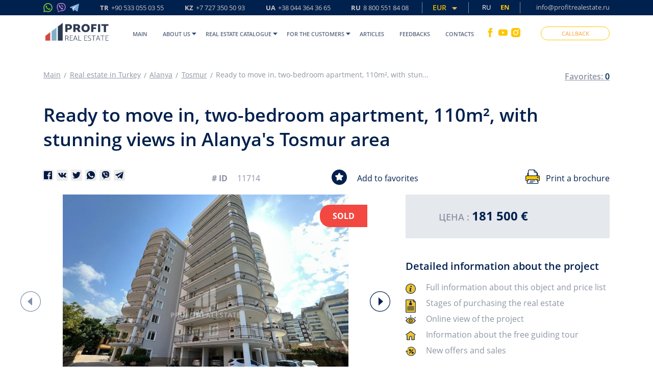

--- FILE ---
content_type: text/html; charset=UTF-8
request_url: https://profitrealestate.net/catalog_single/ready-to-move-in-two-bedroom-apartment-110m2-with-stunning-views-in-alanya's-tosmur-area
body_size: 46020
content:
<!DOCTYPE html>
<html lang="en">
<head>
    <meta charset="UTF-8">
    <title>Apartment 2 + 1, 110m², in a comfortable residence, 800m from the sea in Tosmur, Alanya; ID 11714</title>
    <meta name="viewport" content="width=device-width, initial-scale=1, maximum-scale=1, user-scalable=no">
    <meta name="csrf-token" content="uCmwWe5yPYtFJdwTQgajGfUphyP1oqSkhrmDZTWi">
    <meta name="description" content="Buy a furnished two-bedroom apartment with a view by the sea in the ★ Tosmur area in a residence with extensive facilities; real estate in Turkey with Profit Real Estate ☎ +90 533 055 03 55">
    <meta name="google-site-verification" content="61iXwPOZ165blbOEG-CpC8DvYrA2JfhzUogboaLC8Nw"/>

    <meta name="p:domain_verify" content="422edc2d6f470097fb0f21702192c864"/>
    <meta name='wmail-verification' content='eaa61bef184c101413369f4897506aeb'/>
    <meta name="zen-verification" content="OqGuGgwD3sh1Pk0v9pqtiJK3UCU0hVIkI2o2a8VME5uSZvT7XVVNzE1lL54MhUnF"/>

    <link rel="apple-touch-icon" sizes="180x180" href="/assets/img/apple-touch-icon.png">
    <link rel="icon" type="image/png" sizes="32x32" href="/assets/img/favicon-32x32.png">
    <link rel="icon" type="image/png" sizes="16x16" href="/assets/img/favicon-16x16.png">
    <link rel="manifest" href="/assets/img/site.webmanifest">
    <link rel="mask-icon" href="/assets/img/safari-pinned-tab.svg" color="#7c8689">
    
    
            <meta name="msvalidate.01" content="9BCC5939CFAA5E33FC0AADFCFC3C3D3F"/>
        <meta name="yandex-verification" content="98bd97b2de27a058"/>
    
            <meta name="facebook-domain-verification" content="biatn1dfxl5pig6nksb4trks8kib5x"/>
        <meta name="yandex-verification" content="10cdcb5396818712"/>
    
    
    
    <link rel="canonical" href="https://profitrealestate.net/catalog_single/ready-to-move-in-two-bedroom-apartment-110m2-with-stunning-views-in-alanya&#039;s-tosmur-area">

                        <link rel="alternate" hreflang="x-default" href="https://profitrealestate.ru/catalog_single/gotovaya-k-prozhivaniyu-trekhkomnatnaya-kvartira-110m-s-potryasayushimi-vidami-v-raione-alanii-tosmur"/>
                            <link rel="alternate" hreflang="ru" href="https://profitrealestate.ru/catalog_single/gotovaya-k-prozhivaniyu-trekhkomnatnaya-kvartira-110m-s-potryasayushimi-vidami-v-raione-alanii-tosmur"/>
                                <link rel="alternate" hreflang="en" href="https://profitrealestate.net/catalog_single/ready-to-move-in-two-bedroom-apartment-110m2-with-stunning-views-in-alanya&#039;s-tosmur-area"/>
                        
    <meta name="msapplication-TileColor" content="#ffffff">
    <meta name="theme-color" content="#f6f4f4">
    

    
    <link rel="stylesheet" type="text/css" href="/assets/css/mix/style_head_plugins.css?id=458f6c7ea545b92121e7" media="print" onload="this.media='all'">
<link rel="stylesheet" type="text/css" href="/assets/css/mix/style_head.css?id=47ad5d7070733b5505fb">
    <link rel="stylesheet" type="text/css" href="/assets/css/mix/desktop/catalog_single.css?id=bd189544fd5015144128">
<script>
  /*! jQuery v3.5.1 | (c) JS Foundation and other contributors | jquery.org/license */
!function(e,t){"use strict";"object"==typeof module&&"object"==typeof module.exports?module.exports=e.document?t(e,!0):function(e){if(!e.document)throw new Error("jQuery requires a window with a document");return t(e)}:t(e)}("undefined"!=typeof window?window:this,function(C,e){"use strict";var t=[],r=Object.getPrototypeOf,s=t.slice,g=t.flat?function(e){return t.flat.call(e)}:function(e){return t.concat.apply([],e)},u=t.push,i=t.indexOf,n={},o=n.toString,v=n.hasOwnProperty,a=v.toString,l=a.call(Object),y={},m=function(e){return"function"==typeof e&&"number"!=typeof e.nodeType},x=function(e){return null!=e&&e===e.window},E=C.document,c={type:!0,src:!0,nonce:!0,noModule:!0};function b(e,t,n){var r,i,o=(n=n||E).createElement("script");if(o.text=e,t)for(r in c)(i=t[r]||t.getAttribute&&t.getAttribute(r))&&o.setAttribute(r,i);n.head.appendChild(o).parentNode.removeChild(o)}function w(e){return null==e?e+"":"object"==typeof e||"function"==typeof e?n[o.call(e)]||"object":typeof e}var f="3.5.1",S=function(e,t){return new S.fn.init(e,t)};function p(e){var t=!!e&&"length"in e&&e.length,n=w(e);return!m(e)&&!x(e)&&("array"===n||0===t||"number"==typeof t&&0<t&&t-1 in e)}S.fn=S.prototype={jquery:f,constructor:S,length:0,toArray:function(){return s.call(this)},get:function(e){return null==e?s.call(this):e<0?this[e+this.length]:this[e]},pushStack:function(e){var t=S.merge(this.constructor(),e);return t.prevObject=this,t},each:function(e){return S.each(this,e)},map:function(n){return this.pushStack(S.map(this,function(e,t){return n.call(e,t,e)}))},slice:function(){return this.pushStack(s.apply(this,arguments))},first:function(){return this.eq(0)},last:function(){return this.eq(-1)},even:function(){return this.pushStack(S.grep(this,function(e,t){return(t+1)%2}))},odd:function(){return this.pushStack(S.grep(this,function(e,t){return t%2}))},eq:function(e){var t=this.length,n=+e+(e<0?t:0);return this.pushStack(0<=n&&n<t?[this[n]]:[])},end:function(){return this.prevObject||this.constructor()},push:u,sort:t.sort,splice:t.splice},S.extend=S.fn.extend=function(){var e,t,n,r,i,o,a=arguments[0]||{},s=1,u=arguments.length,l=!1;for("boolean"==typeof a&&(l=a,a=arguments[s]||{},s++),"object"==typeof a||m(a)||(a={}),s===u&&(a=this,s--);s<u;s++)if(null!=(e=arguments[s]))for(t in e)r=e[t],"__proto__"!==t&&a!==r&&(l&&r&&(S.isPlainObject(r)||(i=Array.isArray(r)))?(n=a[t],o=i&&!Array.isArray(n)?[]:i||S.isPlainObject(n)?n:{},i=!1,a[t]=S.extend(l,o,r)):void 0!==r&&(a[t]=r));return a},S.extend({expando:"jQuery"+(f+Math.random()).replace(/\D/g,""),isReady:!0,error:function(e){throw new Error(e)},noop:function(){},isPlainObject:function(e){var t,n;return!(!e||"[object Object]"!==o.call(e))&&(!(t=r(e))||"function"==typeof(n=v.call(t,"constructor")&&t.constructor)&&a.call(n)===l)},isEmptyObject:function(e){var t;for(t in e)return!1;return!0},globalEval:function(e,t,n){b(e,{nonce:t&&t.nonce},n)},each:function(e,t){var n,r=0;if(p(e)){for(n=e.length;r<n;r++)if(!1===t.call(e[r],r,e[r]))break}else for(r in e)if(!1===t.call(e[r],r,e[r]))break;return e},makeArray:function(e,t){var n=t||[];return null!=e&&(p(Object(e))?S.merge(n,"string"==typeof e?[e]:e):u.call(n,e)),n},inArray:function(e,t,n){return null==t?-1:i.call(t,e,n)},merge:function(e,t){for(var n=+t.length,r=0,i=e.length;r<n;r++)e[i++]=t[r];return e.length=i,e},grep:function(e,t,n){for(var r=[],i=0,o=e.length,a=!n;i<o;i++)!t(e[i],i)!==a&&r.push(e[i]);return r},map:function(e,t,n){var r,i,o=0,a=[];if(p(e))for(r=e.length;o<r;o++)null!=(i=t(e[o],o,n))&&a.push(i);else for(o in e)null!=(i=t(e[o],o,n))&&a.push(i);return g(a)},guid:1,support:y}),"function"==typeof Symbol&&(S.fn[Symbol.iterator]=t[Symbol.iterator]),S.each("Boolean Number String Function Array Date RegExp Object Error Symbol".split(" "),function(e,t){n["[object "+t+"]"]=t.toLowerCase()});var d=function(n){var e,d,b,o,i,h,f,g,w,u,l,T,C,a,E,v,s,c,y,S="sizzle"+1*new Date,p=n.document,k=0,r=0,m=ue(),x=ue(),A=ue(),N=ue(),D=function(e,t){return e===t&&(l=!0),0},j={}.hasOwnProperty,t=[],q=t.pop,L=t.push,H=t.push,O=t.slice,P=function(e,t){for(var n=0,r=e.length;n<r;n++)if(e[n]===t)return n;return-1},R="checked|selected|async|autofocus|autoplay|controls|defer|disabled|hidden|ismap|loop|multiple|open|readonly|required|scoped",M="[\\x20\\t\\r\\n\\f]",I="(?:\\\\[\\da-fA-F]{1,6}"+M+"?|\\\\[^\\r\\n\\f]|[\\w-]|[^\0-\\x7f])+",W="\\["+M+"*("+I+")(?:"+M+"*([*^$|!~]?=)"+M+"*(?:'((?:\\\\.|[^\\\\'])*)'|\"((?:\\\\.|[^\\\\\"])*)\"|("+I+"))|)"+M+"*\\]",F=":("+I+")(?:\\((('((?:\\\\.|[^\\\\'])*)'|\"((?:\\\\.|[^\\\\\"])*)\")|((?:\\\\.|[^\\\\()[\\]]|"+W+")*)|.*)\\)|)",B=new RegExp(M+"+","g"),$=new RegExp("^"+M+"+|((?:^|[^\\\\])(?:\\\\.)*)"+M+"+$","g"),_=new RegExp("^"+M+"*,"+M+"*"),z=new RegExp("^"+M+"*([>+~]|"+M+")"+M+"*"),U=new RegExp(M+"|>"),X=new RegExp(F),V=new RegExp("^"+I+"$"),G={ID:new RegExp("^#("+I+")"),CLASS:new RegExp("^\\.("+I+")"),TAG:new RegExp("^("+I+"|[*])"),ATTR:new RegExp("^"+W),PSEUDO:new RegExp("^"+F),CHILD:new RegExp("^:(only|first|last|nth|nth-last)-(child|of-type)(?:\\("+M+"*(even|odd|(([+-]|)(\\d*)n|)"+M+"*(?:([+-]|)"+M+"*(\\d+)|))"+M+"*\\)|)","i"),bool:new RegExp("^(?:"+R+")$","i"),needsContext:new RegExp("^"+M+"*[>+~]|:(even|odd|eq|gt|lt|nth|first|last)(?:\\("+M+"*((?:-\\d)?\\d*)"+M+"*\\)|)(?=[^-]|$)","i")},Y=/HTML$/i,Q=/^(?:input|select|textarea|button)$/i,J=/^h\d$/i,K=/^[^{]+\{\s*\[native \w/,Z=/^(?:#([\w-]+)|(\w+)|\.([\w-]+))$/,ee=/[+~]/,te=new RegExp("\\\\[\\da-fA-F]{1,6}"+M+"?|\\\\([^\\r\\n\\f])","g"),ne=function(e,t){var n="0x"+e.slice(1)-65536;return t||(n<0?String.fromCharCode(n+65536):String.fromCharCode(n>>10|55296,1023&n|56320))},re=/([\0-\x1f\x7f]|^-?\d)|^-$|[^\0-\x1f\x7f-\uFFFF\w-]/g,ie=function(e,t){return t?"\0"===e?"\ufffd":e.slice(0,-1)+"\\"+e.charCodeAt(e.length-1).toString(16)+" ":"\\"+e},oe=function(){T()},ae=be(function(e){return!0===e.disabled&&"fieldset"===e.nodeName.toLowerCase()},{dir:"parentNode",next:"legend"});try{H.apply(t=O.call(p.childNodes),p.childNodes),t[p.childNodes.length].nodeType}catch(e){H={apply:t.length?function(e,t){L.apply(e,O.call(t))}:function(e,t){var n=e.length,r=0;while(e[n++]=t[r++]);e.length=n-1}}}function se(t,e,n,r){var i,o,a,s,u,l,c,f=e&&e.ownerDocument,p=e?e.nodeType:9;if(n=n||[],"string"!=typeof t||!t||1!==p&&9!==p&&11!==p)return n;if(!r&&(T(e),e=e||C,E)){if(11!==p&&(u=Z.exec(t)))if(i=u[1]){if(9===p){if(!(a=e.getElementById(i)))return n;if(a.id===i)return n.push(a),n}else if(f&&(a=f.getElementById(i))&&y(e,a)&&a.id===i)return n.push(a),n}else{if(u[2])return H.apply(n,e.getElementsByTagName(t)),n;if((i=u[3])&&d.getElementsByClassName&&e.getElementsByClassName)return H.apply(n,e.getElementsByClassName(i)),n}if(d.qsa&&!N[t+" "]&&(!v||!v.test(t))&&(1!==p||"object"!==e.nodeName.toLowerCase())){if(c=t,f=e,1===p&&(U.test(t)||z.test(t))){(f=ee.test(t)&&ye(e.parentNode)||e)===e&&d.scope||((s=e.getAttribute("id"))?s=s.replace(re,ie):e.setAttribute("id",s=S)),o=(l=h(t)).length;while(o--)l[o]=(s?"#"+s:":scope")+" "+xe(l[o]);c=l.join(",")}try{return H.apply(n,f.querySelectorAll(c)),n}catch(e){N(t,!0)}finally{s===S&&e.removeAttribute("id")}}}return g(t.replace($,"$1"),e,n,r)}function ue(){var r=[];return function e(t,n){return r.push(t+" ")>b.cacheLength&&delete e[r.shift()],e[t+" "]=n}}function le(e){return e[S]=!0,e}function ce(e){var t=C.createElement("fieldset");try{return!!e(t)}catch(e){return!1}finally{t.parentNode&&t.parentNode.removeChild(t),t=null}}function fe(e,t){var n=e.split("|"),r=n.length;while(r--)b.attrHandle[n[r]]=t}function pe(e,t){var n=t&&e,r=n&&1===e.nodeType&&1===t.nodeType&&e.sourceIndex-t.sourceIndex;if(r)return r;if(n)while(n=n.nextSibling)if(n===t)return-1;return e?1:-1}function de(t){return function(e){return"input"===e.nodeName.toLowerCase()&&e.type===t}}function he(n){return function(e){var t=e.nodeName.toLowerCase();return("input"===t||"button"===t)&&e.type===n}}function ge(t){return function(e){return"form"in e?e.parentNode&&!1===e.disabled?"label"in e?"label"in e.parentNode?e.parentNode.disabled===t:e.disabled===t:e.isDisabled===t||e.isDisabled!==!t&&ae(e)===t:e.disabled===t:"label"in e&&e.disabled===t}}function ve(a){return le(function(o){return o=+o,le(function(e,t){var n,r=a([],e.length,o),i=r.length;while(i--)e[n=r[i]]&&(e[n]=!(t[n]=e[n]))})})}function ye(e){return e&&"undefined"!=typeof e.getElementsByTagName&&e}for(e in d=se.support={},i=se.isXML=function(e){var t=e.namespaceURI,n=(e.ownerDocument||e).documentElement;return!Y.test(t||n&&n.nodeName||"HTML")},T=se.setDocument=function(e){var t,n,r=e?e.ownerDocument||e:p;return r!=C&&9===r.nodeType&&r.documentElement&&(a=(C=r).documentElement,E=!i(C),p!=C&&(n=C.defaultView)&&n.top!==n&&(n.addEventListener?n.addEventListener("unload",oe,!1):n.attachEvent&&n.attachEvent("onunload",oe)),d.scope=ce(function(e){return a.appendChild(e).appendChild(C.createElement("div")),"undefined"!=typeof e.querySelectorAll&&!e.querySelectorAll(":scope fieldset div").length}),d.attributes=ce(function(e){return e.className="i",!e.getAttribute("className")}),d.getElementsByTagName=ce(function(e){return e.appendChild(C.createComment("")),!e.getElementsByTagName("*").length}),d.getElementsByClassName=K.test(C.getElementsByClassName),d.getById=ce(function(e){return a.appendChild(e).id=S,!C.getElementsByName||!C.getElementsByName(S).length}),d.getById?(b.filter.ID=function(e){var t=e.replace(te,ne);return function(e){return e.getAttribute("id")===t}},b.find.ID=function(e,t){if("undefined"!=typeof t.getElementById&&E){var n=t.getElementById(e);return n?[n]:[]}}):(b.filter.ID=function(e){var n=e.replace(te,ne);return function(e){var t="undefined"!=typeof e.getAttributeNode&&e.getAttributeNode("id");return t&&t.value===n}},b.find.ID=function(e,t){if("undefined"!=typeof t.getElementById&&E){var n,r,i,o=t.getElementById(e);if(o){if((n=o.getAttributeNode("id"))&&n.value===e)return[o];i=t.getElementsByName(e),r=0;while(o=i[r++])if((n=o.getAttributeNode("id"))&&n.value===e)return[o]}return[]}}),b.find.TAG=d.getElementsByTagName?function(e,t){return"undefined"!=typeof t.getElementsByTagName?t.getElementsByTagName(e):d.qsa?t.querySelectorAll(e):void 0}:function(e,t){var n,r=[],i=0,o=t.getElementsByTagName(e);if("*"===e){while(n=o[i++])1===n.nodeType&&r.push(n);return r}return o},b.find.CLASS=d.getElementsByClassName&&function(e,t){if("undefined"!=typeof t.getElementsByClassName&&E)return t.getElementsByClassName(e)},s=[],v=[],(d.qsa=K.test(C.querySelectorAll))&&(ce(function(e){var t;a.appendChild(e).innerHTML="<a id='"+S+"'></a><select id='"+S+"-\r\\' msallowcapture=''><option selected=''></option></select>",e.querySelectorAll("[msallowcapture^='']").length&&v.push("[*^$]="+M+"*(?:''|\"\")"),e.querySelectorAll("[selected]").length||v.push("\\["+M+"*(?:value|"+R+")"),e.querySelectorAll("[id~="+S+"-]").length||v.push("~="),(t=C.createElement("input")).setAttribute("name",""),e.appendChild(t),e.querySelectorAll("[name='']").length||v.push("\\["+M+"*name"+M+"*="+M+"*(?:''|\"\")"),e.querySelectorAll(":checked").length||v.push(":checked"),e.querySelectorAll("a#"+S+"+*").length||v.push(".#.+[+~]"),e.querySelectorAll("\\\f"),v.push("[\\r\\n\\f]")}),ce(function(e){e.innerHTML="<a href='' disabled='disabled'></a><select disabled='disabled'><option/></select>";var t=C.createElement("input");t.setAttribute("type","hidden"),e.appendChild(t).setAttribute("name","D"),e.querySelectorAll("[name=d]").length&&v.push("name"+M+"*[*^$|!~]?="),2!==e.querySelectorAll(":enabled").length&&v.push(":enabled",":disabled"),a.appendChild(e).disabled=!0,2!==e.querySelectorAll(":disabled").length&&v.push(":enabled",":disabled"),e.querySelectorAll("*,:x"),v.push(",.*:")})),(d.matchesSelector=K.test(c=a.matches||a.webkitMatchesSelector||a.mozMatchesSelector||a.oMatchesSelector||a.msMatchesSelector))&&ce(function(e){d.disconnectedMatch=c.call(e,"*"),c.call(e,"[s!='']:x"),s.push("!=",F)}),v=v.length&&new RegExp(v.join("|")),s=s.length&&new RegExp(s.join("|")),t=K.test(a.compareDocumentPosition),y=t||K.test(a.contains)?function(e,t){var n=9===e.nodeType?e.documentElement:e,r=t&&t.parentNode;return e===r||!(!r||1!==r.nodeType||!(n.contains?n.contains(r):e.compareDocumentPosition&&16&e.compareDocumentPosition(r)))}:function(e,t){if(t)while(t=t.parentNode)if(t===e)return!0;return!1},D=t?function(e,t){if(e===t)return l=!0,0;var n=!e.compareDocumentPosition-!t.compareDocumentPosition;return n||(1&(n=(e.ownerDocument||e)==(t.ownerDocument||t)?e.compareDocumentPosition(t):1)||!d.sortDetached&&t.compareDocumentPosition(e)===n?e==C||e.ownerDocument==p&&y(p,e)?-1:t==C||t.ownerDocument==p&&y(p,t)?1:u?P(u,e)-P(u,t):0:4&n?-1:1)}:function(e,t){if(e===t)return l=!0,0;var n,r=0,i=e.parentNode,o=t.parentNode,a=[e],s=[t];if(!i||!o)return e==C?-1:t==C?1:i?-1:o?1:u?P(u,e)-P(u,t):0;if(i===o)return pe(e,t);n=e;while(n=n.parentNode)a.unshift(n);n=t;while(n=n.parentNode)s.unshift(n);while(a[r]===s[r])r++;return r?pe(a[r],s[r]):a[r]==p?-1:s[r]==p?1:0}),C},se.matches=function(e,t){return se(e,null,null,t)},se.matchesSelector=function(e,t){if(T(e),d.matchesSelector&&E&&!N[t+" "]&&(!s||!s.test(t))&&(!v||!v.test(t)))try{var n=c.call(e,t);if(n||d.disconnectedMatch||e.document&&11!==e.document.nodeType)return n}catch(e){N(t,!0)}return 0<se(t,C,null,[e]).length},se.contains=function(e,t){return(e.ownerDocument||e)!=C&&T(e),y(e,t)},se.attr=function(e,t){(e.ownerDocument||e)!=C&&T(e);var n=b.attrHandle[t.toLowerCase()],r=n&&j.call(b.attrHandle,t.toLowerCase())?n(e,t,!E):void 0;return void 0!==r?r:d.attributes||!E?e.getAttribute(t):(r=e.getAttributeNode(t))&&r.specified?r.value:null},se.escape=function(e){return(e+"").replace(re,ie)},se.error=function(e){throw new Error("Syntax error, unrecognized expression: "+e)},se.uniqueSort=function(e){var t,n=[],r=0,i=0;if(l=!d.detectDuplicates,u=!d.sortStable&&e.slice(0),e.sort(D),l){while(t=e[i++])t===e[i]&&(r=n.push(i));while(r--)e.splice(n[r],1)}return u=null,e},o=se.getText=function(e){var t,n="",r=0,i=e.nodeType;if(i){if(1===i||9===i||11===i){if("string"==typeof e.textContent)return e.textContent;for(e=e.firstChild;e;e=e.nextSibling)n+=o(e)}else if(3===i||4===i)return e.nodeValue}else while(t=e[r++])n+=o(t);return n},(b=se.selectors={cacheLength:50,createPseudo:le,match:G,attrHandle:{},find:{},relative:{">":{dir:"parentNode",first:!0}," ":{dir:"parentNode"},"+":{dir:"previousSibling",first:!0},"~":{dir:"previousSibling"}},preFilter:{ATTR:function(e){return e[1]=e[1].replace(te,ne),e[3]=(e[3]||e[4]||e[5]||"").replace(te,ne),"~="===e[2]&&(e[3]=" "+e[3]+" "),e.slice(0,4)},CHILD:function(e){return e[1]=e[1].toLowerCase(),"nth"===e[1].slice(0,3)?(e[3]||se.error(e[0]),e[4]=+(e[4]?e[5]+(e[6]||1):2*("even"===e[3]||"odd"===e[3])),e[5]=+(e[7]+e[8]||"odd"===e[3])):e[3]&&se.error(e[0]),e},PSEUDO:function(e){var t,n=!e[6]&&e[2];return G.CHILD.test(e[0])?null:(e[3]?e[2]=e[4]||e[5]||"":n&&X.test(n)&&(t=h(n,!0))&&(t=n.indexOf(")",n.length-t)-n.length)&&(e[0]=e[0].slice(0,t),e[2]=n.slice(0,t)),e.slice(0,3))}},filter:{TAG:function(e){var t=e.replace(te,ne).toLowerCase();return"*"===e?function(){return!0}:function(e){return e.nodeName&&e.nodeName.toLowerCase()===t}},CLASS:function(e){var t=m[e+" "];return t||(t=new RegExp("(^|"+M+")"+e+"("+M+"|$)"))&&m(e,function(e){return t.test("string"==typeof e.className&&e.className||"undefined"!=typeof e.getAttribute&&e.getAttribute("class")||"")})},ATTR:function(n,r,i){return function(e){var t=se.attr(e,n);return null==t?"!="===r:!r||(t+="","="===r?t===i:"!="===r?t!==i:"^="===r?i&&0===t.indexOf(i):"*="===r?i&&-1<t.indexOf(i):"$="===r?i&&t.slice(-i.length)===i:"~="===r?-1<(" "+t.replace(B," ")+" ").indexOf(i):"|="===r&&(t===i||t.slice(0,i.length+1)===i+"-"))}},CHILD:function(h,e,t,g,v){var y="nth"!==h.slice(0,3),m="last"!==h.slice(-4),x="of-type"===e;return 1===g&&0===v?function(e){return!!e.parentNode}:function(e,t,n){var r,i,o,a,s,u,l=y!==m?"nextSibling":"previousSibling",c=e.parentNode,f=x&&e.nodeName.toLowerCase(),p=!n&&!x,d=!1;if(c){if(y){while(l){a=e;while(a=a[l])if(x?a.nodeName.toLowerCase()===f:1===a.nodeType)return!1;u=l="only"===h&&!u&&"nextSibling"}return!0}if(u=[m?c.firstChild:c.lastChild],m&&p){d=(s=(r=(i=(o=(a=c)[S]||(a[S]={}))[a.uniqueID]||(o[a.uniqueID]={}))[h]||[])[0]===k&&r[1])&&r[2],a=s&&c.childNodes[s];while(a=++s&&a&&a[l]||(d=s=0)||u.pop())if(1===a.nodeType&&++d&&a===e){i[h]=[k,s,d];break}}else if(p&&(d=s=(r=(i=(o=(a=e)[S]||(a[S]={}))[a.uniqueID]||(o[a.uniqueID]={}))[h]||[])[0]===k&&r[1]),!1===d)while(a=++s&&a&&a[l]||(d=s=0)||u.pop())if((x?a.nodeName.toLowerCase()===f:1===a.nodeType)&&++d&&(p&&((i=(o=a[S]||(a[S]={}))[a.uniqueID]||(o[a.uniqueID]={}))[h]=[k,d]),a===e))break;return(d-=v)===g||d%g==0&&0<=d/g}}},PSEUDO:function(e,o){var t,a=b.pseudos[e]||b.setFilters[e.toLowerCase()]||se.error("unsupported pseudo: "+e);return a[S]?a(o):1<a.length?(t=[e,e,"",o],b.setFilters.hasOwnProperty(e.toLowerCase())?le(function(e,t){var n,r=a(e,o),i=r.length;while(i--)e[n=P(e,r[i])]=!(t[n]=r[i])}):function(e){return a(e,0,t)}):a}},pseudos:{not:le(function(e){var r=[],i=[],s=f(e.replace($,"$1"));return s[S]?le(function(e,t,n,r){var i,o=s(e,null,r,[]),a=e.length;while(a--)(i=o[a])&&(e[a]=!(t[a]=i))}):function(e,t,n){return r[0]=e,s(r,null,n,i),r[0]=null,!i.pop()}}),has:le(function(t){return function(e){return 0<se(t,e).length}}),contains:le(function(t){return t=t.replace(te,ne),function(e){return-1<(e.textContent||o(e)).indexOf(t)}}),lang:le(function(n){return V.test(n||"")||se.error("unsupported lang: "+n),n=n.replace(te,ne).toLowerCase(),function(e){var t;do{if(t=E?e.lang:e.getAttribute("xml:lang")||e.getAttribute("lang"))return(t=t.toLowerCase())===n||0===t.indexOf(n+"-")}while((e=e.parentNode)&&1===e.nodeType);return!1}}),target:function(e){var t=n.location&&n.location.hash;return t&&t.slice(1)===e.id},root:function(e){return e===a},focus:function(e){return e===C.activeElement&&(!C.hasFocus||C.hasFocus())&&!!(e.type||e.href||~e.tabIndex)},enabled:ge(!1),disabled:ge(!0),checked:function(e){var t=e.nodeName.toLowerCase();return"input"===t&&!!e.checked||"option"===t&&!!e.selected},selected:function(e){return e.parentNode&&e.parentNode.selectedIndex,!0===e.selected},empty:function(e){for(e=e.firstChild;e;e=e.nextSibling)if(e.nodeType<6)return!1;return!0},parent:function(e){return!b.pseudos.empty(e)},header:function(e){return J.test(e.nodeName)},input:function(e){return Q.test(e.nodeName)},button:function(e){var t=e.nodeName.toLowerCase();return"input"===t&&"button"===e.type||"button"===t},text:function(e){var t;return"input"===e.nodeName.toLowerCase()&&"text"===e.type&&(null==(t=e.getAttribute("type"))||"text"===t.toLowerCase())},first:ve(function(){return[0]}),last:ve(function(e,t){return[t-1]}),eq:ve(function(e,t,n){return[n<0?n+t:n]}),even:ve(function(e,t){for(var n=0;n<t;n+=2)e.push(n);return e}),odd:ve(function(e,t){for(var n=1;n<t;n+=2)e.push(n);return e}),lt:ve(function(e,t,n){for(var r=n<0?n+t:t<n?t:n;0<=--r;)e.push(r);return e}),gt:ve(function(e,t,n){for(var r=n<0?n+t:n;++r<t;)e.push(r);return e})}}).pseudos.nth=b.pseudos.eq,{radio:!0,checkbox:!0,file:!0,password:!0,image:!0})b.pseudos[e]=de(e);for(e in{submit:!0,reset:!0})b.pseudos[e]=he(e);function me(){}function xe(e){for(var t=0,n=e.length,r="";t<n;t++)r+=e[t].value;return r}function be(s,e,t){var u=e.dir,l=e.next,c=l||u,f=t&&"parentNode"===c,p=r++;return e.first?function(e,t,n){while(e=e[u])if(1===e.nodeType||f)return s(e,t,n);return!1}:function(e,t,n){var r,i,o,a=[k,p];if(n){while(e=e[u])if((1===e.nodeType||f)&&s(e,t,n))return!0}else while(e=e[u])if(1===e.nodeType||f)if(i=(o=e[S]||(e[S]={}))[e.uniqueID]||(o[e.uniqueID]={}),l&&l===e.nodeName.toLowerCase())e=e[u]||e;else{if((r=i[c])&&r[0]===k&&r[1]===p)return a[2]=r[2];if((i[c]=a)[2]=s(e,t,n))return!0}return!1}}function we(i){return 1<i.length?function(e,t,n){var r=i.length;while(r--)if(!i[r](e,t,n))return!1;return!0}:i[0]}function Te(e,t,n,r,i){for(var o,a=[],s=0,u=e.length,l=null!=t;s<u;s++)(o=e[s])&&(n&&!n(o,r,i)||(a.push(o),l&&t.push(s)));return a}function Ce(d,h,g,v,y,e){return v&&!v[S]&&(v=Ce(v)),y&&!y[S]&&(y=Ce(y,e)),le(function(e,t,n,r){var i,o,a,s=[],u=[],l=t.length,c=e||function(e,t,n){for(var r=0,i=t.length;r<i;r++)se(e,t[r],n);return n}(h||"*",n.nodeType?[n]:n,[]),f=!d||!e&&h?c:Te(c,s,d,n,r),p=g?y||(e?d:l||v)?[]:t:f;if(g&&g(f,p,n,r),v){i=Te(p,u),v(i,[],n,r),o=i.length;while(o--)(a=i[o])&&(p[u[o]]=!(f[u[o]]=a))}if(e){if(y||d){if(y){i=[],o=p.length;while(o--)(a=p[o])&&i.push(f[o]=a);y(null,p=[],i,r)}o=p.length;while(o--)(a=p[o])&&-1<(i=y?P(e,a):s[o])&&(e[i]=!(t[i]=a))}}else p=Te(p===t?p.splice(l,p.length):p),y?y(null,t,p,r):H.apply(t,p)})}function Ee(e){for(var i,t,n,r=e.length,o=b.relative[e[0].type],a=o||b.relative[" "],s=o?1:0,u=be(function(e){return e===i},a,!0),l=be(function(e){return-1<P(i,e)},a,!0),c=[function(e,t,n){var r=!o&&(n||t!==w)||((i=t).nodeType?u(e,t,n):l(e,t,n));return i=null,r}];s<r;s++)if(t=b.relative[e[s].type])c=[be(we(c),t)];else{if((t=b.filter[e[s].type].apply(null,e[s].matches))[S]){for(n=++s;n<r;n++)if(b.relative[e[n].type])break;return Ce(1<s&&we(c),1<s&&xe(e.slice(0,s-1).concat({value:" "===e[s-2].type?"*":""})).replace($,"$1"),t,s<n&&Ee(e.slice(s,n)),n<r&&Ee(e=e.slice(n)),n<r&&xe(e))}c.push(t)}return we(c)}return me.prototype=b.filters=b.pseudos,b.setFilters=new me,h=se.tokenize=function(e,t){var n,r,i,o,a,s,u,l=x[e+" "];if(l)return t?0:l.slice(0);a=e,s=[],u=b.preFilter;while(a){for(o in n&&!(r=_.exec(a))||(r&&(a=a.slice(r[0].length)||a),s.push(i=[])),n=!1,(r=z.exec(a))&&(n=r.shift(),i.push({value:n,type:r[0].replace($," ")}),a=a.slice(n.length)),b.filter)!(r=G[o].exec(a))||u[o]&&!(r=u[o](r))||(n=r.shift(),i.push({value:n,type:o,matches:r}),a=a.slice(n.length));if(!n)break}return t?a.length:a?se.error(e):x(e,s).slice(0)},f=se.compile=function(e,t){var n,v,y,m,x,r,i=[],o=[],a=A[e+" "];if(!a){t||(t=h(e)),n=t.length;while(n--)(a=Ee(t[n]))[S]?i.push(a):o.push(a);(a=A(e,(v=o,m=0<(y=i).length,x=0<v.length,r=function(e,t,n,r,i){var o,a,s,u=0,l="0",c=e&&[],f=[],p=w,d=e||x&&b.find.TAG("*",i),h=k+=null==p?1:Math.random()||.1,g=d.length;for(i&&(w=t==C||t||i);l!==g&&null!=(o=d[l]);l++){if(x&&o){a=0,t||o.ownerDocument==C||(T(o),n=!E);while(s=v[a++])if(s(o,t||C,n)){r.push(o);break}i&&(k=h)}m&&((o=!s&&o)&&u--,e&&c.push(o))}if(u+=l,m&&l!==u){a=0;while(s=y[a++])s(c,f,t,n);if(e){if(0<u)while(l--)c[l]||f[l]||(f[l]=q.call(r));f=Te(f)}H.apply(r,f),i&&!e&&0<f.length&&1<u+y.length&&se.uniqueSort(r)}return i&&(k=h,w=p),c},m?le(r):r))).selector=e}return a},g=se.select=function(e,t,n,r){var i,o,a,s,u,l="function"==typeof e&&e,c=!r&&h(e=l.selector||e);if(n=n||[],1===c.length){if(2<(o=c[0]=c[0].slice(0)).length&&"ID"===(a=o[0]).type&&9===t.nodeType&&E&&b.relative[o[1].type]){if(!(t=(b.find.ID(a.matches[0].replace(te,ne),t)||[])[0]))return n;l&&(t=t.parentNode),e=e.slice(o.shift().value.length)}i=G.needsContext.test(e)?0:o.length;while(i--){if(a=o[i],b.relative[s=a.type])break;if((u=b.find[s])&&(r=u(a.matches[0].replace(te,ne),ee.test(o[0].type)&&ye(t.parentNode)||t))){if(o.splice(i,1),!(e=r.length&&xe(o)))return H.apply(n,r),n;break}}}return(l||f(e,c))(r,t,!E,n,!t||ee.test(e)&&ye(t.parentNode)||t),n},d.sortStable=S.split("").sort(D).join("")===S,d.detectDuplicates=!!l,T(),d.sortDetached=ce(function(e){return 1&e.compareDocumentPosition(C.createElement("fieldset"))}),ce(function(e){return e.innerHTML="<a href='#'></a>","#"===e.firstChild.getAttribute("href")})||fe("type|href|height|width",function(e,t,n){if(!n)return e.getAttribute(t,"type"===t.toLowerCase()?1:2)}),d.attributes&&ce(function(e){return e.innerHTML="<input/>",e.firstChild.setAttribute("value",""),""===e.firstChild.getAttribute("value")})||fe("value",function(e,t,n){if(!n&&"input"===e.nodeName.toLowerCase())return e.defaultValue}),ce(function(e){return null==e.getAttribute("disabled")})||fe(R,function(e,t,n){var r;if(!n)return!0===e[t]?t.toLowerCase():(r=e.getAttributeNode(t))&&r.specified?r.value:null}),se}(C);S.find=d,S.expr=d.selectors,S.expr[":"]=S.expr.pseudos,S.uniqueSort=S.unique=d.uniqueSort,S.text=d.getText,S.isXMLDoc=d.isXML,S.contains=d.contains,S.escapeSelector=d.escape;var h=function(e,t,n){var r=[],i=void 0!==n;while((e=e[t])&&9!==e.nodeType)if(1===e.nodeType){if(i&&S(e).is(n))break;r.push(e)}return r},T=function(e,t){for(var n=[];e;e=e.nextSibling)1===e.nodeType&&e!==t&&n.push(e);return n},k=S.expr.match.needsContext;function A(e,t){return e.nodeName&&e.nodeName.toLowerCase()===t.toLowerCase()}var N=/^<([a-z][^\/\0>:\x20\t\r\n\f]*)[\x20\t\r\n\f]*\/?>(?:<\/\1>|)$/i;function D(e,n,r){return m(n)?S.grep(e,function(e,t){return!!n.call(e,t,e)!==r}):n.nodeType?S.grep(e,function(e){return e===n!==r}):"string"!=typeof n?S.grep(e,function(e){return-1<i.call(n,e)!==r}):S.filter(n,e,r)}S.filter=function(e,t,n){var r=t[0];return n&&(e=":not("+e+")"),1===t.length&&1===r.nodeType?S.find.matchesSelector(r,e)?[r]:[]:S.find.matches(e,S.grep(t,function(e){return 1===e.nodeType}))},S.fn.extend({find:function(e){var t,n,r=this.length,i=this;if("string"!=typeof e)return this.pushStack(S(e).filter(function(){for(t=0;t<r;t++)if(S.contains(i[t],this))return!0}));for(n=this.pushStack([]),t=0;t<r;t++)S.find(e,i[t],n);return 1<r?S.uniqueSort(n):n},filter:function(e){return this.pushStack(D(this,e||[],!1))},not:function(e){return this.pushStack(D(this,e||[],!0))},is:function(e){return!!D(this,"string"==typeof e&&k.test(e)?S(e):e||[],!1).length}});var j,q=/^(?:\s*(<[\w\W]+>)[^>]*|#([\w-]+))$/;(S.fn.init=function(e,t,n){var r,i;if(!e)return this;if(n=n||j,"string"==typeof e){if(!(r="<"===e[0]&&">"===e[e.length-1]&&3<=e.length?[null,e,null]:q.exec(e))||!r[1]&&t)return!t||t.jquery?(t||n).find(e):this.constructor(t).find(e);if(r[1]){if(t=t instanceof S?t[0]:t,S.merge(this,S.parseHTML(r[1],t&&t.nodeType?t.ownerDocument||t:E,!0)),N.test(r[1])&&S.isPlainObject(t))for(r in t)m(this[r])?this[r](t[r]):this.attr(r,t[r]);return this}return(i=E.getElementById(r[2]))&&(this[0]=i,this.length=1),this}return e.nodeType?(this[0]=e,this.length=1,this):m(e)?void 0!==n.ready?n.ready(e):e(S):S.makeArray(e,this)}).prototype=S.fn,j=S(E);var L=/^(?:parents|prev(?:Until|All))/,H={children:!0,contents:!0,next:!0,prev:!0};function O(e,t){while((e=e[t])&&1!==e.nodeType);return e}S.fn.extend({has:function(e){var t=S(e,this),n=t.length;return this.filter(function(){for(var e=0;e<n;e++)if(S.contains(this,t[e]))return!0})},closest:function(e,t){var n,r=0,i=this.length,o=[],a="string"!=typeof e&&S(e);if(!k.test(e))for(;r<i;r++)for(n=this[r];n&&n!==t;n=n.parentNode)if(n.nodeType<11&&(a?-1<a.index(n):1===n.nodeType&&S.find.matchesSelector(n,e))){o.push(n);break}return this.pushStack(1<o.length?S.uniqueSort(o):o)},index:function(e){return e?"string"==typeof e?i.call(S(e),this[0]):i.call(this,e.jquery?e[0]:e):this[0]&&this[0].parentNode?this.first().prevAll().length:-1},add:function(e,t){return this.pushStack(S.uniqueSort(S.merge(this.get(),S(e,t))))},addBack:function(e){return this.add(null==e?this.prevObject:this.prevObject.filter(e))}}),S.each({parent:function(e){var t=e.parentNode;return t&&11!==t.nodeType?t:null},parents:function(e){return h(e,"parentNode")},parentsUntil:function(e,t,n){return h(e,"parentNode",n)},next:function(e){return O(e,"nextSibling")},prev:function(e){return O(e,"previousSibling")},nextAll:function(e){return h(e,"nextSibling")},prevAll:function(e){return h(e,"previousSibling")},nextUntil:function(e,t,n){return h(e,"nextSibling",n)},prevUntil:function(e,t,n){return h(e,"previousSibling",n)},siblings:function(e){return T((e.parentNode||{}).firstChild,e)},children:function(e){return T(e.firstChild)},contents:function(e){return null!=e.contentDocument&&r(e.contentDocument)?e.contentDocument:(A(e,"template")&&(e=e.content||e),S.merge([],e.childNodes))}},function(r,i){S.fn[r]=function(e,t){var n=S.map(this,i,e);return"Until"!==r.slice(-5)&&(t=e),t&&"string"==typeof t&&(n=S.filter(t,n)),1<this.length&&(H[r]||S.uniqueSort(n),L.test(r)&&n.reverse()),this.pushStack(n)}});var P=/[^\x20\t\r\n\f]+/g;function R(e){return e}function M(e){throw e}function I(e,t,n,r){var i;try{e&&m(i=e.promise)?i.call(e).done(t).fail(n):e&&m(i=e.then)?i.call(e,t,n):t.apply(void 0,[e].slice(r))}catch(e){n.apply(void 0,[e])}}S.Callbacks=function(r){var e,n;r="string"==typeof r?(e=r,n={},S.each(e.match(P)||[],function(e,t){n[t]=!0}),n):S.extend({},r);var i,t,o,a,s=[],u=[],l=-1,c=function(){for(a=a||r.once,o=i=!0;u.length;l=-1){t=u.shift();while(++l<s.length)!1===s[l].apply(t[0],t[1])&&r.stopOnFalse&&(l=s.length,t=!1)}r.memory||(t=!1),i=!1,a&&(s=t?[]:"")},f={add:function(){return s&&(t&&!i&&(l=s.length-1,u.push(t)),function n(e){S.each(e,function(e,t){m(t)?r.unique&&f.has(t)||s.push(t):t&&t.length&&"string"!==w(t)&&n(t)})}(arguments),t&&!i&&c()),this},remove:function(){return S.each(arguments,function(e,t){var n;while(-1<(n=S.inArray(t,s,n)))s.splice(n,1),n<=l&&l--}),this},has:function(e){return e?-1<S.inArray(e,s):0<s.length},empty:function(){return s&&(s=[]),this},disable:function(){return a=u=[],s=t="",this},disabled:function(){return!s},lock:function(){return a=u=[],t||i||(s=t=""),this},locked:function(){return!!a},fireWith:function(e,t){return a||(t=[e,(t=t||[]).slice?t.slice():t],u.push(t),i||c()),this},fire:function(){return f.fireWith(this,arguments),this},fired:function(){return!!o}};return f},S.extend({Deferred:function(e){var o=[["notify","progress",S.Callbacks("memory"),S.Callbacks("memory"),2],["resolve","done",S.Callbacks("once memory"),S.Callbacks("once memory"),0,"resolved"],["reject","fail",S.Callbacks("once memory"),S.Callbacks("once memory"),1,"rejected"]],i="pending",a={state:function(){return i},always:function(){return s.done(arguments).fail(arguments),this},"catch":function(e){return a.then(null,e)},pipe:function(){var i=arguments;return S.Deferred(function(r){S.each(o,function(e,t){var n=m(i[t[4]])&&i[t[4]];s[t[1]](function(){var e=n&&n.apply(this,arguments);e&&m(e.promise)?e.promise().progress(r.notify).done(r.resolve).fail(r.reject):r[t[0]+"With"](this,n?[e]:arguments)})}),i=null}).promise()},then:function(t,n,r){var u=0;function l(i,o,a,s){return function(){var n=this,r=arguments,e=function(){var e,t;if(!(i<u)){if((e=a.apply(n,r))===o.promise())throw new TypeError("Thenable self-resolution");t=e&&("object"==typeof e||"function"==typeof e)&&e.then,m(t)?s?t.call(e,l(u,o,R,s),l(u,o,M,s)):(u++,t.call(e,l(u,o,R,s),l(u,o,M,s),l(u,o,R,o.notifyWith))):(a!==R&&(n=void 0,r=[e]),(s||o.resolveWith)(n,r))}},t=s?e:function(){try{e()}catch(e){S.Deferred.exceptionHook&&S.Deferred.exceptionHook(e,t.stackTrace),u<=i+1&&(a!==M&&(n=void 0,r=[e]),o.rejectWith(n,r))}};i?t():(S.Deferred.getStackHook&&(t.stackTrace=S.Deferred.getStackHook()),C.setTimeout(t))}}return S.Deferred(function(e){o[0][3].add(l(0,e,m(r)?r:R,e.notifyWith)),o[1][3].add(l(0,e,m(t)?t:R)),o[2][3].add(l(0,e,m(n)?n:M))}).promise()},promise:function(e){return null!=e?S.extend(e,a):a}},s={};return S.each(o,function(e,t){var n=t[2],r=t[5];a[t[1]]=n.add,r&&n.add(function(){i=r},o[3-e][2].disable,o[3-e][3].disable,o[0][2].lock,o[0][3].lock),n.add(t[3].fire),s[t[0]]=function(){return s[t[0]+"With"](this===s?void 0:this,arguments),this},s[t[0]+"With"]=n.fireWith}),a.promise(s),e&&e.call(s,s),s},when:function(e){var n=arguments.length,t=n,r=Array(t),i=s.call(arguments),o=S.Deferred(),a=function(t){return function(e){r[t]=this,i[t]=1<arguments.length?s.call(arguments):e,--n||o.resolveWith(r,i)}};if(n<=1&&(I(e,o.done(a(t)).resolve,o.reject,!n),"pending"===o.state()||m(i[t]&&i[t].then)))return o.then();while(t--)I(i[t],a(t),o.reject);return o.promise()}});var W=/^(Eval|Internal|Range|Reference|Syntax|Type|URI)Error$/;S.Deferred.exceptionHook=function(e,t){C.console&&C.console.warn&&e&&W.test(e.name)&&C.console.warn("jQuery.Deferred exception: "+e.message,e.stack,t)},S.readyException=function(e){C.setTimeout(function(){throw e})};var F=S.Deferred();function B(){E.removeEventListener("DOMContentLoaded",B),C.removeEventListener("load",B),S.ready()}S.fn.ready=function(e){return F.then(e)["catch"](function(e){S.readyException(e)}),this},S.extend({isReady:!1,readyWait:1,ready:function(e){(!0===e?--S.readyWait:S.isReady)||(S.isReady=!0)!==e&&0<--S.readyWait||F.resolveWith(E,[S])}}),S.ready.then=F.then,"complete"===E.readyState||"loading"!==E.readyState&&!E.documentElement.doScroll?C.setTimeout(S.ready):(E.addEventListener("DOMContentLoaded",B),C.addEventListener("load",B));var $=function(e,t,n,r,i,o,a){var s=0,u=e.length,l=null==n;if("object"===w(n))for(s in i=!0,n)$(e,t,s,n[s],!0,o,a);else if(void 0!==r&&(i=!0,m(r)||(a=!0),l&&(a?(t.call(e,r),t=null):(l=t,t=function(e,t,n){return l.call(S(e),n)})),t))for(;s<u;s++)t(e[s],n,a?r:r.call(e[s],s,t(e[s],n)));return i?e:l?t.call(e):u?t(e[0],n):o},_=/^-ms-/,z=/-([a-z])/g;function U(e,t){return t.toUpperCase()}function X(e){return e.replace(_,"ms-").replace(z,U)}var V=function(e){return 1===e.nodeType||9===e.nodeType||!+e.nodeType};function G(){this.expando=S.expando+G.uid++}G.uid=1,G.prototype={cache:function(e){var t=e[this.expando];return t||(t={},V(e)&&(e.nodeType?e[this.expando]=t:Object.defineProperty(e,this.expando,{value:t,configurable:!0}))),t},set:function(e,t,n){var r,i=this.cache(e);if("string"==typeof t)i[X(t)]=n;else for(r in t)i[X(r)]=t[r];return i},get:function(e,t){return void 0===t?this.cache(e):e[this.expando]&&e[this.expando][X(t)]},access:function(e,t,n){return void 0===t||t&&"string"==typeof t&&void 0===n?this.get(e,t):(this.set(e,t,n),void 0!==n?n:t)},remove:function(e,t){var n,r=e[this.expando];if(void 0!==r){if(void 0!==t){n=(t=Array.isArray(t)?t.map(X):(t=X(t))in r?[t]:t.match(P)||[]).length;while(n--)delete r[t[n]]}(void 0===t||S.isEmptyObject(r))&&(e.nodeType?e[this.expando]=void 0:delete e[this.expando])}},hasData:function(e){var t=e[this.expando];return void 0!==t&&!S.isEmptyObject(t)}};var Y=new G,Q=new G,J=/^(?:\{[\w\W]*\}|\[[\w\W]*\])$/,K=/[A-Z]/g;function Z(e,t,n){var r,i;if(void 0===n&&1===e.nodeType)if(r="data-"+t.replace(K,"-$&").toLowerCase(),"string"==typeof(n=e.getAttribute(r))){try{n="true"===(i=n)||"false"!==i&&("null"===i?null:i===+i+""?+i:J.test(i)?JSON.parse(i):i)}catch(e){}Q.set(e,t,n)}else n=void 0;return n}S.extend({hasData:function(e){return Q.hasData(e)||Y.hasData(e)},data:function(e,t,n){return Q.access(e,t,n)},removeData:function(e,t){Q.remove(e,t)},_data:function(e,t,n){return Y.access(e,t,n)},_removeData:function(e,t){Y.remove(e,t)}}),S.fn.extend({data:function(n,e){var t,r,i,o=this[0],a=o&&o.attributes;if(void 0===n){if(this.length&&(i=Q.get(o),1===o.nodeType&&!Y.get(o,"hasDataAttrs"))){t=a.length;while(t--)a[t]&&0===(r=a[t].name).indexOf("data-")&&(r=X(r.slice(5)),Z(o,r,i[r]));Y.set(o,"hasDataAttrs",!0)}return i}return"object"==typeof n?this.each(function(){Q.set(this,n)}):$(this,function(e){var t;if(o&&void 0===e)return void 0!==(t=Q.get(o,n))?t:void 0!==(t=Z(o,n))?t:void 0;this.each(function(){Q.set(this,n,e)})},null,e,1<arguments.length,null,!0)},removeData:function(e){return this.each(function(){Q.remove(this,e)})}}),S.extend({queue:function(e,t,n){var r;if(e)return t=(t||"fx")+"queue",r=Y.get(e,t),n&&(!r||Array.isArray(n)?r=Y.access(e,t,S.makeArray(n)):r.push(n)),r||[]},dequeue:function(e,t){t=t||"fx";var n=S.queue(e,t),r=n.length,i=n.shift(),o=S._queueHooks(e,t);"inprogress"===i&&(i=n.shift(),r--),i&&("fx"===t&&n.unshift("inprogress"),delete o.stop,i.call(e,function(){S.dequeue(e,t)},o)),!r&&o&&o.empty.fire()},_queueHooks:function(e,t){var n=t+"queueHooks";return Y.get(e,n)||Y.access(e,n,{empty:S.Callbacks("once memory").add(function(){Y.remove(e,[t+"queue",n])})})}}),S.fn.extend({queue:function(t,n){var e=2;return"string"!=typeof t&&(n=t,t="fx",e--),arguments.length<e?S.queue(this[0],t):void 0===n?this:this.each(function(){var e=S.queue(this,t,n);S._queueHooks(this,t),"fx"===t&&"inprogress"!==e[0]&&S.dequeue(this,t)})},dequeue:function(e){return this.each(function(){S.dequeue(this,e)})},clearQueue:function(e){return this.queue(e||"fx",[])},promise:function(e,t){var n,r=1,i=S.Deferred(),o=this,a=this.length,s=function(){--r||i.resolveWith(o,[o])};"string"!=typeof e&&(t=e,e=void 0),e=e||"fx";while(a--)(n=Y.get(o[a],e+"queueHooks"))&&n.empty&&(r++,n.empty.add(s));return s(),i.promise(t)}});var ee=/[+-]?(?:\d*\.|)\d+(?:[eE][+-]?\d+|)/.source,te=new RegExp("^(?:([+-])=|)("+ee+")([a-z%]*)$","i"),ne=["Top","Right","Bottom","Left"],re=E.documentElement,ie=function(e){return S.contains(e.ownerDocument,e)},oe={composed:!0};re.getRootNode&&(ie=function(e){return S.contains(e.ownerDocument,e)||e.getRootNode(oe)===e.ownerDocument});var ae=function(e,t){return"none"===(e=t||e).style.display||""===e.style.display&&ie(e)&&"none"===S.css(e,"display")};function se(e,t,n,r){var i,o,a=20,s=r?function(){return r.cur()}:function(){return S.css(e,t,"")},u=s(),l=n&&n[3]||(S.cssNumber[t]?"":"px"),c=e.nodeType&&(S.cssNumber[t]||"px"!==l&&+u)&&te.exec(S.css(e,t));if(c&&c[3]!==l){u/=2,l=l||c[3],c=+u||1;while(a--)S.style(e,t,c+l),(1-o)*(1-(o=s()/u||.5))<=0&&(a=0),c/=o;c*=2,S.style(e,t,c+l),n=n||[]}return n&&(c=+c||+u||0,i=n[1]?c+(n[1]+1)*n[2]:+n[2],r&&(r.unit=l,r.start=c,r.end=i)),i}var ue={};function le(e,t){for(var n,r,i,o,a,s,u,l=[],c=0,f=e.length;c<f;c++)(r=e[c]).style&&(n=r.style.display,t?("none"===n&&(l[c]=Y.get(r,"display")||null,l[c]||(r.style.display="")),""===r.style.display&&ae(r)&&(l[c]=(u=a=o=void 0,a=(i=r).ownerDocument,s=i.nodeName,(u=ue[s])||(o=a.body.appendChild(a.createElement(s)),u=S.css(o,"display"),o.parentNode.removeChild(o),"none"===u&&(u="block"),ue[s]=u)))):"none"!==n&&(l[c]="none",Y.set(r,"display",n)));for(c=0;c<f;c++)null!=l[c]&&(e[c].style.display=l[c]);return e}S.fn.extend({show:function(){return le(this,!0)},hide:function(){return le(this)},toggle:function(e){return"boolean"==typeof e?e?this.show():this.hide():this.each(function(){ae(this)?S(this).show():S(this).hide()})}});var ce,fe,pe=/^(?:checkbox|radio)$/i,de=/<([a-z][^\/\0>\x20\t\r\n\f]*)/i,he=/^$|^module$|\/(?:java|ecma)script/i;ce=E.createDocumentFragment().appendChild(E.createElement("div")),(fe=E.createElement("input")).setAttribute("type","radio"),fe.setAttribute("checked","checked"),fe.setAttribute("name","t"),ce.appendChild(fe),y.checkClone=ce.cloneNode(!0).cloneNode(!0).lastChild.checked,ce.innerHTML="<textarea>x</textarea>",y.noCloneChecked=!!ce.cloneNode(!0).lastChild.defaultValue,ce.innerHTML="<option></option>",y.option=!!ce.lastChild;var ge={thead:[1,"<table>","</table>"],col:[2,"<table><colgroup>","</colgroup></table>"],tr:[2,"<table><tbody>","</tbody></table>"],td:[3,"<table><tbody><tr>","</tr></tbody></table>"],_default:[0,"",""]};function ve(e,t){var n;return n="undefined"!=typeof e.getElementsByTagName?e.getElementsByTagName(t||"*"):"undefined"!=typeof e.querySelectorAll?e.querySelectorAll(t||"*"):[],void 0===t||t&&A(e,t)?S.merge([e],n):n}function ye(e,t){for(var n=0,r=e.length;n<r;n++)Y.set(e[n],"globalEval",!t||Y.get(t[n],"globalEval"))}ge.tbody=ge.tfoot=ge.colgroup=ge.caption=ge.thead,ge.th=ge.td,y.option||(ge.optgroup=ge.option=[1,"<select multiple='multiple'>","</select>"]);var me=/<|&#?\w+;/;function xe(e,t,n,r,i){for(var o,a,s,u,l,c,f=t.createDocumentFragment(),p=[],d=0,h=e.length;d<h;d++)if((o=e[d])||0===o)if("object"===w(o))S.merge(p,o.nodeType?[o]:o);else if(me.test(o)){a=a||f.appendChild(t.createElement("div")),s=(de.exec(o)||["",""])[1].toLowerCase(),u=ge[s]||ge._default,a.innerHTML=u[1]+S.htmlPrefilter(o)+u[2],c=u[0];while(c--)a=a.lastChild;S.merge(p,a.childNodes),(a=f.firstChild).textContent=""}else p.push(t.createTextNode(o));f.textContent="",d=0;while(o=p[d++])if(r&&-1<S.inArray(o,r))i&&i.push(o);else if(l=ie(o),a=ve(f.appendChild(o),"script"),l&&ye(a),n){c=0;while(o=a[c++])he.test(o.type||"")&&n.push(o)}return f}var be=/^key/,we=/^(?:mouse|pointer|contextmenu|drag|drop)|click/,Te=/^([^.]*)(?:\.(.+)|)/;function Ce(){return!0}function Ee(){return!1}function Se(e,t){return e===function(){try{return E.activeElement}catch(e){}}()==("focus"===t)}function ke(e,t,n,r,i,o){var a,s;if("object"==typeof t){for(s in"string"!=typeof n&&(r=r||n,n=void 0),t)ke(e,s,n,r,t[s],o);return e}if(null==r&&null==i?(i=n,r=n=void 0):null==i&&("string"==typeof n?(i=r,r=void 0):(i=r,r=n,n=void 0)),!1===i)i=Ee;else if(!i)return e;return 1===o&&(a=i,(i=function(e){return S().off(e),a.apply(this,arguments)}).guid=a.guid||(a.guid=S.guid++)),e.each(function(){S.event.add(this,t,i,r,n)})}function Ae(e,i,o){o?(Y.set(e,i,!1),S.event.add(e,i,{namespace:!1,handler:function(e){var t,n,r=Y.get(this,i);if(1&e.isTrigger&&this[i]){if(r.length)(S.event.special[i]||{}).delegateType&&e.stopPropagation();else if(r=s.call(arguments),Y.set(this,i,r),t=o(this,i),this[i](),r!==(n=Y.get(this,i))||t?Y.set(this,i,!1):n={},r!==n)return e.stopImmediatePropagation(),e.preventDefault(),n.value}else r.length&&(Y.set(this,i,{value:S.event.trigger(S.extend(r[0],S.Event.prototype),r.slice(1),this)}),e.stopImmediatePropagation())}})):void 0===Y.get(e,i)&&S.event.add(e,i,Ce)}S.event={global:{},add:function(t,e,n,r,i){var o,a,s,u,l,c,f,p,d,h,g,v=Y.get(t);if(V(t)){n.handler&&(n=(o=n).handler,i=o.selector),i&&S.find.matchesSelector(re,i),n.guid||(n.guid=S.guid++),(u=v.events)||(u=v.events=Object.create(null)),(a=v.handle)||(a=v.handle=function(e){return"undefined"!=typeof S&&S.event.triggered!==e.type?S.event.dispatch.apply(t,arguments):void 0}),l=(e=(e||"").match(P)||[""]).length;while(l--)d=g=(s=Te.exec(e[l])||[])[1],h=(s[2]||"").split(".").sort(),d&&(f=S.event.special[d]||{},d=(i?f.delegateType:f.bindType)||d,f=S.event.special[d]||{},c=S.extend({type:d,origType:g,data:r,handler:n,guid:n.guid,selector:i,needsContext:i&&S.expr.match.needsContext.test(i),namespace:h.join(".")},o),(p=u[d])||((p=u[d]=[]).delegateCount=0,f.setup&&!1!==f.setup.call(t,r,h,a)||t.addEventListener&&t.addEventListener(d,a)),f.add&&(f.add.call(t,c),c.handler.guid||(c.handler.guid=n.guid)),i?p.splice(p.delegateCount++,0,c):p.push(c),S.event.global[d]=!0)}},remove:function(e,t,n,r,i){var o,a,s,u,l,c,f,p,d,h,g,v=Y.hasData(e)&&Y.get(e);if(v&&(u=v.events)){l=(t=(t||"").match(P)||[""]).length;while(l--)if(d=g=(s=Te.exec(t[l])||[])[1],h=(s[2]||"").split(".").sort(),d){f=S.event.special[d]||{},p=u[d=(r?f.delegateType:f.bindType)||d]||[],s=s[2]&&new RegExp("(^|\\.)"+h.join("\\.(?:.*\\.|)")+"(\\.|$)"),a=o=p.length;while(o--)c=p[o],!i&&g!==c.origType||n&&n.guid!==c.guid||s&&!s.test(c.namespace)||r&&r!==c.selector&&("**"!==r||!c.selector)||(p.splice(o,1),c.selector&&p.delegateCount--,f.remove&&f.remove.call(e,c));a&&!p.length&&(f.teardown&&!1!==f.teardown.call(e,h,v.handle)||S.removeEvent(e,d,v.handle),delete u[d])}else for(d in u)S.event.remove(e,d+t[l],n,r,!0);S.isEmptyObject(u)&&Y.remove(e,"handle events")}},dispatch:function(e){var t,n,r,i,o,a,s=new Array(arguments.length),u=S.event.fix(e),l=(Y.get(this,"events")||Object.create(null))[u.type]||[],c=S.event.special[u.type]||{};for(s[0]=u,t=1;t<arguments.length;t++)s[t]=arguments[t];if(u.delegateTarget=this,!c.preDispatch||!1!==c.preDispatch.call(this,u)){a=S.event.handlers.call(this,u,l),t=0;while((i=a[t++])&&!u.isPropagationStopped()){u.currentTarget=i.elem,n=0;while((o=i.handlers[n++])&&!u.isImmediatePropagationStopped())u.rnamespace&&!1!==o.namespace&&!u.rnamespace.test(o.namespace)||(u.handleObj=o,u.data=o.data,void 0!==(r=((S.event.special[o.origType]||{}).handle||o.handler).apply(i.elem,s))&&!1===(u.result=r)&&(u.preventDefault(),u.stopPropagation()))}return c.postDispatch&&c.postDispatch.call(this,u),u.result}},handlers:function(e,t){var n,r,i,o,a,s=[],u=t.delegateCount,l=e.target;if(u&&l.nodeType&&!("click"===e.type&&1<=e.button))for(;l!==this;l=l.parentNode||this)if(1===l.nodeType&&("click"!==e.type||!0!==l.disabled)){for(o=[],a={},n=0;n<u;n++)void 0===a[i=(r=t[n]).selector+" "]&&(a[i]=r.needsContext?-1<S(i,this).index(l):S.find(i,this,null,[l]).length),a[i]&&o.push(r);o.length&&s.push({elem:l,handlers:o})}return l=this,u<t.length&&s.push({elem:l,handlers:t.slice(u)}),s},addProp:function(t,e){Object.defineProperty(S.Event.prototype,t,{enumerable:!0,configurable:!0,get:m(e)?function(){if(this.originalEvent)return e(this.originalEvent)}:function(){if(this.originalEvent)return this.originalEvent[t]},set:function(e){Object.defineProperty(this,t,{enumerable:!0,configurable:!0,writable:!0,value:e})}})},fix:function(e){return e[S.expando]?e:new S.Event(e)},special:{load:{noBubble:!0},click:{setup:function(e){var t=this||e;return pe.test(t.type)&&t.click&&A(t,"input")&&Ae(t,"click",Ce),!1},trigger:function(e){var t=this||e;return pe.test(t.type)&&t.click&&A(t,"input")&&Ae(t,"click"),!0},_default:function(e){var t=e.target;return pe.test(t.type)&&t.click&&A(t,"input")&&Y.get(t,"click")||A(t,"a")}},beforeunload:{postDispatch:function(e){void 0!==e.result&&e.originalEvent&&(e.originalEvent.returnValue=e.result)}}}},S.removeEvent=function(e,t,n){e.removeEventListener&&e.removeEventListener(t,n)},S.Event=function(e,t){if(!(this instanceof S.Event))return new S.Event(e,t);e&&e.type?(this.originalEvent=e,this.type=e.type,this.isDefaultPrevented=e.defaultPrevented||void 0===e.defaultPrevented&&!1===e.returnValue?Ce:Ee,this.target=e.target&&3===e.target.nodeType?e.target.parentNode:e.target,this.currentTarget=e.currentTarget,this.relatedTarget=e.relatedTarget):this.type=e,t&&S.extend(this,t),this.timeStamp=e&&e.timeStamp||Date.now(),this[S.expando]=!0},S.Event.prototype={constructor:S.Event,isDefaultPrevented:Ee,isPropagationStopped:Ee,isImmediatePropagationStopped:Ee,isSimulated:!1,preventDefault:function(){var e=this.originalEvent;this.isDefaultPrevented=Ce,e&&!this.isSimulated&&e.preventDefault()},stopPropagation:function(){var e=this.originalEvent;this.isPropagationStopped=Ce,e&&!this.isSimulated&&e.stopPropagation()},stopImmediatePropagation:function(){var e=this.originalEvent;this.isImmediatePropagationStopped=Ce,e&&!this.isSimulated&&e.stopImmediatePropagation(),this.stopPropagation()}},S.each({altKey:!0,bubbles:!0,cancelable:!0,changedTouches:!0,ctrlKey:!0,detail:!0,eventPhase:!0,metaKey:!0,pageX:!0,pageY:!0,shiftKey:!0,view:!0,"char":!0,code:!0,charCode:!0,key:!0,keyCode:!0,button:!0,buttons:!0,clientX:!0,clientY:!0,offsetX:!0,offsetY:!0,pointerId:!0,pointerType:!0,screenX:!0,screenY:!0,targetTouches:!0,toElement:!0,touches:!0,which:function(e){var t=e.button;return null==e.which&&be.test(e.type)?null!=e.charCode?e.charCode:e.keyCode:!e.which&&void 0!==t&&we.test(e.type)?1&t?1:2&t?3:4&t?2:0:e.which}},S.event.addProp),S.each({focus:"focusin",blur:"focusout"},function(e,t){S.event.special[e]={setup:function(){return Ae(this,e,Se),!1},trigger:function(){return Ae(this,e),!0},delegateType:t}}),S.each({mouseenter:"mouseover",mouseleave:"mouseout",pointerenter:"pointerover",pointerleave:"pointerout"},function(e,i){S.event.special[e]={delegateType:i,bindType:i,handle:function(e){var t,n=e.relatedTarget,r=e.handleObj;return n&&(n===this||S.contains(this,n))||(e.type=r.origType,t=r.handler.apply(this,arguments),e.type=i),t}}}),S.fn.extend({on:function(e,t,n,r){return ke(this,e,t,n,r)},one:function(e,t,n,r){return ke(this,e,t,n,r,1)},off:function(e,t,n){var r,i;if(e&&e.preventDefault&&e.handleObj)return r=e.handleObj,S(e.delegateTarget).off(r.namespace?r.origType+"."+r.namespace:r.origType,r.selector,r.handler),this;if("object"==typeof e){for(i in e)this.off(i,t,e[i]);return this}return!1!==t&&"function"!=typeof t||(n=t,t=void 0),!1===n&&(n=Ee),this.each(function(){S.event.remove(this,e,n,t)})}});var Ne=/<script|<style|<link/i,De=/checked\s*(?:[^=]|=\s*.checked.)/i,je=/^\s*<!(?:\[CDATA\[|--)|(?:\]\]|--)>\s*$/g;function qe(e,t){return A(e,"table")&&A(11!==t.nodeType?t:t.firstChild,"tr")&&S(e).children("tbody")[0]||e}function Le(e){return e.type=(null!==e.getAttribute("type"))+"/"+e.type,e}function He(e){return"true/"===(e.type||"").slice(0,5)?e.type=e.type.slice(5):e.removeAttribute("type"),e}function Oe(e,t){var n,r,i,o,a,s;if(1===t.nodeType){if(Y.hasData(e)&&(s=Y.get(e).events))for(i in Y.remove(t,"handle events"),s)for(n=0,r=s[i].length;n<r;n++)S.event.add(t,i,s[i][n]);Q.hasData(e)&&(o=Q.access(e),a=S.extend({},o),Q.set(t,a))}}function Pe(n,r,i,o){r=g(r);var e,t,a,s,u,l,c=0,f=n.length,p=f-1,d=r[0],h=m(d);if(h||1<f&&"string"==typeof d&&!y.checkClone&&De.test(d))return n.each(function(e){var t=n.eq(e);h&&(r[0]=d.call(this,e,t.html())),Pe(t,r,i,o)});if(f&&(t=(e=xe(r,n[0].ownerDocument,!1,n,o)).firstChild,1===e.childNodes.length&&(e=t),t||o)){for(s=(a=S.map(ve(e,"script"),Le)).length;c<f;c++)u=e,c!==p&&(u=S.clone(u,!0,!0),s&&S.merge(a,ve(u,"script"))),i.call(n[c],u,c);if(s)for(l=a[a.length-1].ownerDocument,S.map(a,He),c=0;c<s;c++)u=a[c],he.test(u.type||"")&&!Y.access(u,"globalEval")&&S.contains(l,u)&&(u.src&&"module"!==(u.type||"").toLowerCase()?S._evalUrl&&!u.noModule&&S._evalUrl(u.src,{nonce:u.nonce||u.getAttribute("nonce")},l):b(u.textContent.replace(je,""),u,l))}return n}function Re(e,t,n){for(var r,i=t?S.filter(t,e):e,o=0;null!=(r=i[o]);o++)n||1!==r.nodeType||S.cleanData(ve(r)),r.parentNode&&(n&&ie(r)&&ye(ve(r,"script")),r.parentNode.removeChild(r));return e}S.extend({htmlPrefilter:function(e){return e},clone:function(e,t,n){var r,i,o,a,s,u,l,c=e.cloneNode(!0),f=ie(e);if(!(y.noCloneChecked||1!==e.nodeType&&11!==e.nodeType||S.isXMLDoc(e)))for(a=ve(c),r=0,i=(o=ve(e)).length;r<i;r++)s=o[r],u=a[r],void 0,"input"===(l=u.nodeName.toLowerCase())&&pe.test(s.type)?u.checked=s.checked:"input"!==l&&"textarea"!==l||(u.defaultValue=s.defaultValue);if(t)if(n)for(o=o||ve(e),a=a||ve(c),r=0,i=o.length;r<i;r++)Oe(o[r],a[r]);else Oe(e,c);return 0<(a=ve(c,"script")).length&&ye(a,!f&&ve(e,"script")),c},cleanData:function(e){for(var t,n,r,i=S.event.special,o=0;void 0!==(n=e[o]);o++)if(V(n)){if(t=n[Y.expando]){if(t.events)for(r in t.events)i[r]?S.event.remove(n,r):S.removeEvent(n,r,t.handle);n[Y.expando]=void 0}n[Q.expando]&&(n[Q.expando]=void 0)}}}),S.fn.extend({detach:function(e){return Re(this,e,!0)},remove:function(e){return Re(this,e)},text:function(e){return $(this,function(e){return void 0===e?S.text(this):this.empty().each(function(){1!==this.nodeType&&11!==this.nodeType&&9!==this.nodeType||(this.textContent=e)})},null,e,arguments.length)},append:function(){return Pe(this,arguments,function(e){1!==this.nodeType&&11!==this.nodeType&&9!==this.nodeType||qe(this,e).appendChild(e)})},prepend:function(){return Pe(this,arguments,function(e){if(1===this.nodeType||11===this.nodeType||9===this.nodeType){var t=qe(this,e);t.insertBefore(e,t.firstChild)}})},before:function(){return Pe(this,arguments,function(e){this.parentNode&&this.parentNode.insertBefore(e,this)})},after:function(){return Pe(this,arguments,function(e){this.parentNode&&this.parentNode.insertBefore(e,this.nextSibling)})},empty:function(){for(var e,t=0;null!=(e=this[t]);t++)1===e.nodeType&&(S.cleanData(ve(e,!1)),e.textContent="");return this},clone:function(e,t){return e=null!=e&&e,t=null==t?e:t,this.map(function(){return S.clone(this,e,t)})},html:function(e){return $(this,function(e){var t=this[0]||{},n=0,r=this.length;if(void 0===e&&1===t.nodeType)return t.innerHTML;if("string"==typeof e&&!Ne.test(e)&&!ge[(de.exec(e)||["",""])[1].toLowerCase()]){e=S.htmlPrefilter(e);try{for(;n<r;n++)1===(t=this[n]||{}).nodeType&&(S.cleanData(ve(t,!1)),t.innerHTML=e);t=0}catch(e){}}t&&this.empty().append(e)},null,e,arguments.length)},replaceWith:function(){var n=[];return Pe(this,arguments,function(e){var t=this.parentNode;S.inArray(this,n)<0&&(S.cleanData(ve(this)),t&&t.replaceChild(e,this))},n)}}),S.each({appendTo:"append",prependTo:"prepend",insertBefore:"before",insertAfter:"after",replaceAll:"replaceWith"},function(e,a){S.fn[e]=function(e){for(var t,n=[],r=S(e),i=r.length-1,o=0;o<=i;o++)t=o===i?this:this.clone(!0),S(r[o])[a](t),u.apply(n,t.get());return this.pushStack(n)}});var Me=new RegExp("^("+ee+")(?!px)[a-z%]+$","i"),Ie=function(e){var t=e.ownerDocument.defaultView;return t&&t.opener||(t=C),t.getComputedStyle(e)},We=function(e,t,n){var r,i,o={};for(i in t)o[i]=e.style[i],e.style[i]=t[i];for(i in r=n.call(e),t)e.style[i]=o[i];return r},Fe=new RegExp(ne.join("|"),"i");function Be(e,t,n){var r,i,o,a,s=e.style;return(n=n||Ie(e))&&(""!==(a=n.getPropertyValue(t)||n[t])||ie(e)||(a=S.style(e,t)),!y.pixelBoxStyles()&&Me.test(a)&&Fe.test(t)&&(r=s.width,i=s.minWidth,o=s.maxWidth,s.minWidth=s.maxWidth=s.width=a,a=n.width,s.width=r,s.minWidth=i,s.maxWidth=o)),void 0!==a?a+"":a}function $e(e,t){return{get:function(){if(!e())return(this.get=t).apply(this,arguments);delete this.get}}}!function(){function e(){if(l){u.style.cssText="position:absolute;left:-11111px;width:60px;margin-top:1px;padding:0;border:0",l.style.cssText="position:relative;display:block;box-sizing:border-box;overflow:scroll;margin:auto;border:1px;padding:1px;width:60%;top:1%",re.appendChild(u).appendChild(l);var e=C.getComputedStyle(l);n="1%"!==e.top,s=12===t(e.marginLeft),l.style.right="60%",o=36===t(e.right),r=36===t(e.width),l.style.position="absolute",i=12===t(l.offsetWidth/3),re.removeChild(u),l=null}}function t(e){return Math.round(parseFloat(e))}var n,r,i,o,a,s,u=E.createElement("div"),l=E.createElement("div");l.style&&(l.style.backgroundClip="content-box",l.cloneNode(!0).style.backgroundClip="",y.clearCloneStyle="content-box"===l.style.backgroundClip,S.extend(y,{boxSizingReliable:function(){return e(),r},pixelBoxStyles:function(){return e(),o},pixelPosition:function(){return e(),n},reliableMarginLeft:function(){return e(),s},scrollboxSize:function(){return e(),i},reliableTrDimensions:function(){var e,t,n,r;return null==a&&(e=E.createElement("table"),t=E.createElement("tr"),n=E.createElement("div"),e.style.cssText="position:absolute;left:-11111px",t.style.height="1px",n.style.height="9px",re.appendChild(e).appendChild(t).appendChild(n),r=C.getComputedStyle(t),a=3<parseInt(r.height),re.removeChild(e)),a}}))}();var _e=["Webkit","Moz","ms"],ze=E.createElement("div").style,Ue={};function Xe(e){var t=S.cssProps[e]||Ue[e];return t||(e in ze?e:Ue[e]=function(e){var t=e[0].toUpperCase()+e.slice(1),n=_e.length;while(n--)if((e=_e[n]+t)in ze)return e}(e)||e)}var Ve=/^(none|table(?!-c[ea]).+)/,Ge=/^--/,Ye={position:"absolute",visibility:"hidden",display:"block"},Qe={letterSpacing:"0",fontWeight:"400"};function Je(e,t,n){var r=te.exec(t);return r?Math.max(0,r[2]-(n||0))+(r[3]||"px"):t}function Ke(e,t,n,r,i,o){var a="width"===t?1:0,s=0,u=0;if(n===(r?"border":"content"))return 0;for(;a<4;a+=2)"margin"===n&&(u+=S.css(e,n+ne[a],!0,i)),r?("content"===n&&(u-=S.css(e,"padding"+ne[a],!0,i)),"margin"!==n&&(u-=S.css(e,"border"+ne[a]+"Width",!0,i))):(u+=S.css(e,"padding"+ne[a],!0,i),"padding"!==n?u+=S.css(e,"border"+ne[a]+"Width",!0,i):s+=S.css(e,"border"+ne[a]+"Width",!0,i));return!r&&0<=o&&(u+=Math.max(0,Math.ceil(e["offset"+t[0].toUpperCase()+t.slice(1)]-o-u-s-.5))||0),u}function Ze(e,t,n){var r=Ie(e),i=(!y.boxSizingReliable()||n)&&"border-box"===S.css(e,"boxSizing",!1,r),o=i,a=Be(e,t,r),s="offset"+t[0].toUpperCase()+t.slice(1);if(Me.test(a)){if(!n)return a;a="auto"}return(!y.boxSizingReliable()&&i||!y.reliableTrDimensions()&&A(e,"tr")||"auto"===a||!parseFloat(a)&&"inline"===S.css(e,"display",!1,r))&&e.getClientRects().length&&(i="border-box"===S.css(e,"boxSizing",!1,r),(o=s in e)&&(a=e[s])),(a=parseFloat(a)||0)+Ke(e,t,n||(i?"border":"content"),o,r,a)+"px"}function et(e,t,n,r,i){return new et.prototype.init(e,t,n,r,i)}S.extend({cssHooks:{opacity:{get:function(e,t){if(t){var n=Be(e,"opacity");return""===n?"1":n}}}},cssNumber:{animationIterationCount:!0,columnCount:!0,fillOpacity:!0,flexGrow:!0,flexShrink:!0,fontWeight:!0,gridArea:!0,gridColumn:!0,gridColumnEnd:!0,gridColumnStart:!0,gridRow:!0,gridRowEnd:!0,gridRowStart:!0,lineHeight:!0,opacity:!0,order:!0,orphans:!0,widows:!0,zIndex:!0,zoom:!0},cssProps:{},style:function(e,t,n,r){if(e&&3!==e.nodeType&&8!==e.nodeType&&e.style){var i,o,a,s=X(t),u=Ge.test(t),l=e.style;if(u||(t=Xe(s)),a=S.cssHooks[t]||S.cssHooks[s],void 0===n)return a&&"get"in a&&void 0!==(i=a.get(e,!1,r))?i:l[t];"string"===(o=typeof n)&&(i=te.exec(n))&&i[1]&&(n=se(e,t,i),o="number"),null!=n&&n==n&&("number"!==o||u||(n+=i&&i[3]||(S.cssNumber[s]?"":"px")),y.clearCloneStyle||""!==n||0!==t.indexOf("background")||(l[t]="inherit"),a&&"set"in a&&void 0===(n=a.set(e,n,r))||(u?l.setProperty(t,n):l[t]=n))}},css:function(e,t,n,r){var i,o,a,s=X(t);return Ge.test(t)||(t=Xe(s)),(a=S.cssHooks[t]||S.cssHooks[s])&&"get"in a&&(i=a.get(e,!0,n)),void 0===i&&(i=Be(e,t,r)),"normal"===i&&t in Qe&&(i=Qe[t]),""===n||n?(o=parseFloat(i),!0===n||isFinite(o)?o||0:i):i}}),S.each(["height","width"],function(e,u){S.cssHooks[u]={get:function(e,t,n){if(t)return!Ve.test(S.css(e,"display"))||e.getClientRects().length&&e.getBoundingClientRect().width?Ze(e,u,n):We(e,Ye,function(){return Ze(e,u,n)})},set:function(e,t,n){var r,i=Ie(e),o=!y.scrollboxSize()&&"absolute"===i.position,a=(o||n)&&"border-box"===S.css(e,"boxSizing",!1,i),s=n?Ke(e,u,n,a,i):0;return a&&o&&(s-=Math.ceil(e["offset"+u[0].toUpperCase()+u.slice(1)]-parseFloat(i[u])-Ke(e,u,"border",!1,i)-.5)),s&&(r=te.exec(t))&&"px"!==(r[3]||"px")&&(e.style[u]=t,t=S.css(e,u)),Je(0,t,s)}}}),S.cssHooks.marginLeft=$e(y.reliableMarginLeft,function(e,t){if(t)return(parseFloat(Be(e,"marginLeft"))||e.getBoundingClientRect().left-We(e,{marginLeft:0},function(){return e.getBoundingClientRect().left}))+"px"}),S.each({margin:"",padding:"",border:"Width"},function(i,o){S.cssHooks[i+o]={expand:function(e){for(var t=0,n={},r="string"==typeof e?e.split(" "):[e];t<4;t++)n[i+ne[t]+o]=r[t]||r[t-2]||r[0];return n}},"margin"!==i&&(S.cssHooks[i+o].set=Je)}),S.fn.extend({css:function(e,t){return $(this,function(e,t,n){var r,i,o={},a=0;if(Array.isArray(t)){for(r=Ie(e),i=t.length;a<i;a++)o[t[a]]=S.css(e,t[a],!1,r);return o}return void 0!==n?S.style(e,t,n):S.css(e,t)},e,t,1<arguments.length)}}),((S.Tween=et).prototype={constructor:et,init:function(e,t,n,r,i,o){this.elem=e,this.prop=n,this.easing=i||S.easing._default,this.options=t,this.start=this.now=this.cur(),this.end=r,this.unit=o||(S.cssNumber[n]?"":"px")},cur:function(){var e=et.propHooks[this.prop];return e&&e.get?e.get(this):et.propHooks._default.get(this)},run:function(e){var t,n=et.propHooks[this.prop];return this.options.duration?this.pos=t=S.easing[this.easing](e,this.options.duration*e,0,1,this.options.duration):this.pos=t=e,this.now=(this.end-this.start)*t+this.start,this.options.step&&this.options.step.call(this.elem,this.now,this),n&&n.set?n.set(this):et.propHooks._default.set(this),this}}).init.prototype=et.prototype,(et.propHooks={_default:{get:function(e){var t;return 1!==e.elem.nodeType||null!=e.elem[e.prop]&&null==e.elem.style[e.prop]?e.elem[e.prop]:(t=S.css(e.elem,e.prop,""))&&"auto"!==t?t:0},set:function(e){S.fx.step[e.prop]?S.fx.step[e.prop](e):1!==e.elem.nodeType||!S.cssHooks[e.prop]&&null==e.elem.style[Xe(e.prop)]?e.elem[e.prop]=e.now:S.style(e.elem,e.prop,e.now+e.unit)}}}).scrollTop=et.propHooks.scrollLeft={set:function(e){e.elem.nodeType&&e.elem.parentNode&&(e.elem[e.prop]=e.now)}},S.easing={linear:function(e){return e},swing:function(e){return.5-Math.cos(e*Math.PI)/2},_default:"swing"},S.fx=et.prototype.init,S.fx.step={};var tt,nt,rt,it,ot=/^(?:toggle|show|hide)$/,at=/queueHooks$/;function st(){nt&&(!1===E.hidden&&C.requestAnimationFrame?C.requestAnimationFrame(st):C.setTimeout(st,S.fx.interval),S.fx.tick())}function ut(){return C.setTimeout(function(){tt=void 0}),tt=Date.now()}function lt(e,t){var n,r=0,i={height:e};for(t=t?1:0;r<4;r+=2-t)i["margin"+(n=ne[r])]=i["padding"+n]=e;return t&&(i.opacity=i.width=e),i}function ct(e,t,n){for(var r,i=(ft.tweeners[t]||[]).concat(ft.tweeners["*"]),o=0,a=i.length;o<a;o++)if(r=i[o].call(n,t,e))return r}function ft(o,e,t){var n,a,r=0,i=ft.prefilters.length,s=S.Deferred().always(function(){delete u.elem}),u=function(){if(a)return!1;for(var e=tt||ut(),t=Math.max(0,l.startTime+l.duration-e),n=1-(t/l.duration||0),r=0,i=l.tweens.length;r<i;r++)l.tweens[r].run(n);return s.notifyWith(o,[l,n,t]),n<1&&i?t:(i||s.notifyWith(o,[l,1,0]),s.resolveWith(o,[l]),!1)},l=s.promise({elem:o,props:S.extend({},e),opts:S.extend(!0,{specialEasing:{},easing:S.easing._default},t),originalProperties:e,originalOptions:t,startTime:tt||ut(),duration:t.duration,tweens:[],createTween:function(e,t){var n=S.Tween(o,l.opts,e,t,l.opts.specialEasing[e]||l.opts.easing);return l.tweens.push(n),n},stop:function(e){var t=0,n=e?l.tweens.length:0;if(a)return this;for(a=!0;t<n;t++)l.tweens[t].run(1);return e?(s.notifyWith(o,[l,1,0]),s.resolveWith(o,[l,e])):s.rejectWith(o,[l,e]),this}}),c=l.props;for(!function(e,t){var n,r,i,o,a;for(n in e)if(i=t[r=X(n)],o=e[n],Array.isArray(o)&&(i=o[1],o=e[n]=o[0]),n!==r&&(e[r]=o,delete e[n]),(a=S.cssHooks[r])&&"expand"in a)for(n in o=a.expand(o),delete e[r],o)n in e||(e[n]=o[n],t[n]=i);else t[r]=i}(c,l.opts.specialEasing);r<i;r++)if(n=ft.prefilters[r].call(l,o,c,l.opts))return m(n.stop)&&(S._queueHooks(l.elem,l.opts.queue).stop=n.stop.bind(n)),n;return S.map(c,ct,l),m(l.opts.start)&&l.opts.start.call(o,l),l.progress(l.opts.progress).done(l.opts.done,l.opts.complete).fail(l.opts.fail).always(l.opts.always),S.fx.timer(S.extend(u,{elem:o,anim:l,queue:l.opts.queue})),l}S.Animation=S.extend(ft,{tweeners:{"*":[function(e,t){var n=this.createTween(e,t);return se(n.elem,e,te.exec(t),n),n}]},tweener:function(e,t){m(e)?(t=e,e=["*"]):e=e.match(P);for(var n,r=0,i=e.length;r<i;r++)n=e[r],ft.tweeners[n]=ft.tweeners[n]||[],ft.tweeners[n].unshift(t)},prefilters:[function(e,t,n){var r,i,o,a,s,u,l,c,f="width"in t||"height"in t,p=this,d={},h=e.style,g=e.nodeType&&ae(e),v=Y.get(e,"fxshow");for(r in n.queue||(null==(a=S._queueHooks(e,"fx")).unqueued&&(a.unqueued=0,s=a.empty.fire,a.empty.fire=function(){a.unqueued||s()}),a.unqueued++,p.always(function(){p.always(function(){a.unqueued--,S.queue(e,"fx").length||a.empty.fire()})})),t)if(i=t[r],ot.test(i)){if(delete t[r],o=o||"toggle"===i,i===(g?"hide":"show")){if("show"!==i||!v||void 0===v[r])continue;g=!0}d[r]=v&&v[r]||S.style(e,r)}if((u=!S.isEmptyObject(t))||!S.isEmptyObject(d))for(r in f&&1===e.nodeType&&(n.overflow=[h.overflow,h.overflowX,h.overflowY],null==(l=v&&v.display)&&(l=Y.get(e,"display")),"none"===(c=S.css(e,"display"))&&(l?c=l:(le([e],!0),l=e.style.display||l,c=S.css(e,"display"),le([e]))),("inline"===c||"inline-block"===c&&null!=l)&&"none"===S.css(e,"float")&&(u||(p.done(function(){h.display=l}),null==l&&(c=h.display,l="none"===c?"":c)),h.display="inline-block")),n.overflow&&(h.overflow="hidden",p.always(function(){h.overflow=n.overflow[0],h.overflowX=n.overflow[1],h.overflowY=n.overflow[2]})),u=!1,d)u||(v?"hidden"in v&&(g=v.hidden):v=Y.access(e,"fxshow",{display:l}),o&&(v.hidden=!g),g&&le([e],!0),p.done(function(){for(r in g||le([e]),Y.remove(e,"fxshow"),d)S.style(e,r,d[r])})),u=ct(g?v[r]:0,r,p),r in v||(v[r]=u.start,g&&(u.end=u.start,u.start=0))}],prefilter:function(e,t){t?ft.prefilters.unshift(e):ft.prefilters.push(e)}}),S.speed=function(e,t,n){var r=e&&"object"==typeof e?S.extend({},e):{complete:n||!n&&t||m(e)&&e,duration:e,easing:n&&t||t&&!m(t)&&t};return S.fx.off?r.duration=0:"number"!=typeof r.duration&&(r.duration in S.fx.speeds?r.duration=S.fx.speeds[r.duration]:r.duration=S.fx.speeds._default),null!=r.queue&&!0!==r.queue||(r.queue="fx"),r.old=r.complete,r.complete=function(){m(r.old)&&r.old.call(this),r.queue&&S.dequeue(this,r.queue)},r},S.fn.extend({fadeTo:function(e,t,n,r){return this.filter(ae).css("opacity",0).show().end().animate({opacity:t},e,n,r)},animate:function(t,e,n,r){var i=S.isEmptyObject(t),o=S.speed(e,n,r),a=function(){var e=ft(this,S.extend({},t),o);(i||Y.get(this,"finish"))&&e.stop(!0)};return a.finish=a,i||!1===o.queue?this.each(a):this.queue(o.queue,a)},stop:function(i,e,o){var a=function(e){var t=e.stop;delete e.stop,t(o)};return"string"!=typeof i&&(o=e,e=i,i=void 0),e&&this.queue(i||"fx",[]),this.each(function(){var e=!0,t=null!=i&&i+"queueHooks",n=S.timers,r=Y.get(this);if(t)r[t]&&r[t].stop&&a(r[t]);else for(t in r)r[t]&&r[t].stop&&at.test(t)&&a(r[t]);for(t=n.length;t--;)n[t].elem!==this||null!=i&&n[t].queue!==i||(n[t].anim.stop(o),e=!1,n.splice(t,1));!e&&o||S.dequeue(this,i)})},finish:function(a){return!1!==a&&(a=a||"fx"),this.each(function(){var e,t=Y.get(this),n=t[a+"queue"],r=t[a+"queueHooks"],i=S.timers,o=n?n.length:0;for(t.finish=!0,S.queue(this,a,[]),r&&r.stop&&r.stop.call(this,!0),e=i.length;e--;)i[e].elem===this&&i[e].queue===a&&(i[e].anim.stop(!0),i.splice(e,1));for(e=0;e<o;e++)n[e]&&n[e].finish&&n[e].finish.call(this);delete t.finish})}}),S.each(["toggle","show","hide"],function(e,r){var i=S.fn[r];S.fn[r]=function(e,t,n){return null==e||"boolean"==typeof e?i.apply(this,arguments):this.animate(lt(r,!0),e,t,n)}}),S.each({slideDown:lt("show"),slideUp:lt("hide"),slideToggle:lt("toggle"),fadeIn:{opacity:"show"},fadeOut:{opacity:"hide"},fadeToggle:{opacity:"toggle"}},function(e,r){S.fn[e]=function(e,t,n){return this.animate(r,e,t,n)}}),S.timers=[],S.fx.tick=function(){var e,t=0,n=S.timers;for(tt=Date.now();t<n.length;t++)(e=n[t])()||n[t]!==e||n.splice(t--,1);n.length||S.fx.stop(),tt=void 0},S.fx.timer=function(e){S.timers.push(e),S.fx.start()},S.fx.interval=13,S.fx.start=function(){nt||(nt=!0,st())},S.fx.stop=function(){nt=null},S.fx.speeds={slow:600,fast:200,_default:400},S.fn.delay=function(r,e){return r=S.fx&&S.fx.speeds[r]||r,e=e||"fx",this.queue(e,function(e,t){var n=C.setTimeout(e,r);t.stop=function(){C.clearTimeout(n)}})},rt=E.createElement("input"),it=E.createElement("select").appendChild(E.createElement("option")),rt.type="checkbox",y.checkOn=""!==rt.value,y.optSelected=it.selected,(rt=E.createElement("input")).value="t",rt.type="radio",y.radioValue="t"===rt.value;var pt,dt=S.expr.attrHandle;S.fn.extend({attr:function(e,t){return $(this,S.attr,e,t,1<arguments.length)},removeAttr:function(e){return this.each(function(){S.removeAttr(this,e)})}}),S.extend({attr:function(e,t,n){var r,i,o=e.nodeType;if(3!==o&&8!==o&&2!==o)return"undefined"==typeof e.getAttribute?S.prop(e,t,n):(1===o&&S.isXMLDoc(e)||(i=S.attrHooks[t.toLowerCase()]||(S.expr.match.bool.test(t)?pt:void 0)),void 0!==n?null===n?void S.removeAttr(e,t):i&&"set"in i&&void 0!==(r=i.set(e,n,t))?r:(e.setAttribute(t,n+""),n):i&&"get"in i&&null!==(r=i.get(e,t))?r:null==(r=S.find.attr(e,t))?void 0:r)},attrHooks:{type:{set:function(e,t){if(!y.radioValue&&"radio"===t&&A(e,"input")){var n=e.value;return e.setAttribute("type",t),n&&(e.value=n),t}}}},removeAttr:function(e,t){var n,r=0,i=t&&t.match(P);if(i&&1===e.nodeType)while(n=i[r++])e.removeAttribute(n)}}),pt={set:function(e,t,n){return!1===t?S.removeAttr(e,n):e.setAttribute(n,n),n}},S.each(S.expr.match.bool.source.match(/\w+/g),function(e,t){var a=dt[t]||S.find.attr;dt[t]=function(e,t,n){var r,i,o=t.toLowerCase();return n||(i=dt[o],dt[o]=r,r=null!=a(e,t,n)?o:null,dt[o]=i),r}});var ht=/^(?:input|select|textarea|button)$/i,gt=/^(?:a|area)$/i;function vt(e){return(e.match(P)||[]).join(" ")}function yt(e){return e.getAttribute&&e.getAttribute("class")||""}function mt(e){return Array.isArray(e)?e:"string"==typeof e&&e.match(P)||[]}S.fn.extend({prop:function(e,t){return $(this,S.prop,e,t,1<arguments.length)},removeProp:function(e){return this.each(function(){delete this[S.propFix[e]||e]})}}),S.extend({prop:function(e,t,n){var r,i,o=e.nodeType;if(3!==o&&8!==o&&2!==o)return 1===o&&S.isXMLDoc(e)||(t=S.propFix[t]||t,i=S.propHooks[t]),void 0!==n?i&&"set"in i&&void 0!==(r=i.set(e,n,t))?r:e[t]=n:i&&"get"in i&&null!==(r=i.get(e,t))?r:e[t]},propHooks:{tabIndex:{get:function(e){var t=S.find.attr(e,"tabindex");return t?parseInt(t,10):ht.test(e.nodeName)||gt.test(e.nodeName)&&e.href?0:-1}}},propFix:{"for":"htmlFor","class":"className"}}),y.optSelected||(S.propHooks.selected={get:function(e){var t=e.parentNode;return t&&t.parentNode&&t.parentNode.selectedIndex,null},set:function(e){var t=e.parentNode;t&&(t.selectedIndex,t.parentNode&&t.parentNode.selectedIndex)}}),S.each(["tabIndex","readOnly","maxLength","cellSpacing","cellPadding","rowSpan","colSpan","useMap","frameBorder","contentEditable"],function(){S.propFix[this.toLowerCase()]=this}),S.fn.extend({addClass:function(t){var e,n,r,i,o,a,s,u=0;if(m(t))return this.each(function(e){S(this).addClass(t.call(this,e,yt(this)))});if((e=mt(t)).length)while(n=this[u++])if(i=yt(n),r=1===n.nodeType&&" "+vt(i)+" "){a=0;while(o=e[a++])r.indexOf(" "+o+" ")<0&&(r+=o+" ");i!==(s=vt(r))&&n.setAttribute("class",s)}return this},removeClass:function(t){var e,n,r,i,o,a,s,u=0;if(m(t))return this.each(function(e){S(this).removeClass(t.call(this,e,yt(this)))});if(!arguments.length)return this.attr("class","");if((e=mt(t)).length)while(n=this[u++])if(i=yt(n),r=1===n.nodeType&&" "+vt(i)+" "){a=0;while(o=e[a++])while(-1<r.indexOf(" "+o+" "))r=r.replace(" "+o+" "," ");i!==(s=vt(r))&&n.setAttribute("class",s)}return this},toggleClass:function(i,t){var o=typeof i,a="string"===o||Array.isArray(i);return"boolean"==typeof t&&a?t?this.addClass(i):this.removeClass(i):m(i)?this.each(function(e){S(this).toggleClass(i.call(this,e,yt(this),t),t)}):this.each(function(){var e,t,n,r;if(a){t=0,n=S(this),r=mt(i);while(e=r[t++])n.hasClass(e)?n.removeClass(e):n.addClass(e)}else void 0!==i&&"boolean"!==o||((e=yt(this))&&Y.set(this,"__className__",e),this.setAttribute&&this.setAttribute("class",e||!1===i?"":Y.get(this,"__className__")||""))})},hasClass:function(e){var t,n,r=0;t=" "+e+" ";while(n=this[r++])if(1===n.nodeType&&-1<(" "+vt(yt(n))+" ").indexOf(t))return!0;return!1}});var xt=/\r/g;S.fn.extend({val:function(n){var r,e,i,t=this[0];return arguments.length?(i=m(n),this.each(function(e){var t;1===this.nodeType&&(null==(t=i?n.call(this,e,S(this).val()):n)?t="":"number"==typeof t?t+="":Array.isArray(t)&&(t=S.map(t,function(e){return null==e?"":e+""})),(r=S.valHooks[this.type]||S.valHooks[this.nodeName.toLowerCase()])&&"set"in r&&void 0!==r.set(this,t,"value")||(this.value=t))})):t?(r=S.valHooks[t.type]||S.valHooks[t.nodeName.toLowerCase()])&&"get"in r&&void 0!==(e=r.get(t,"value"))?e:"string"==typeof(e=t.value)?e.replace(xt,""):null==e?"":e:void 0}}),S.extend({valHooks:{option:{get:function(e){var t=S.find.attr(e,"value");return null!=t?t:vt(S.text(e))}},select:{get:function(e){var t,n,r,i=e.options,o=e.selectedIndex,a="select-one"===e.type,s=a?null:[],u=a?o+1:i.length;for(r=o<0?u:a?o:0;r<u;r++)if(((n=i[r]).selected||r===o)&&!n.disabled&&(!n.parentNode.disabled||!A(n.parentNode,"optgroup"))){if(t=S(n).val(),a)return t;s.push(t)}return s},set:function(e,t){var n,r,i=e.options,o=S.makeArray(t),a=i.length;while(a--)((r=i[a]).selected=-1<S.inArray(S.valHooks.option.get(r),o))&&(n=!0);return n||(e.selectedIndex=-1),o}}}}),S.each(["radio","checkbox"],function(){S.valHooks[this]={set:function(e,t){if(Array.isArray(t))return e.checked=-1<S.inArray(S(e).val(),t)}},y.checkOn||(S.valHooks[this].get=function(e){return null===e.getAttribute("value")?"on":e.value})}),y.focusin="onfocusin"in C;var bt=/^(?:focusinfocus|focusoutblur)$/,wt=function(e){e.stopPropagation()};S.extend(S.event,{trigger:function(e,t,n,r){var i,o,a,s,u,l,c,f,p=[n||E],d=v.call(e,"type")?e.type:e,h=v.call(e,"namespace")?e.namespace.split("."):[];if(o=f=a=n=n||E,3!==n.nodeType&&8!==n.nodeType&&!bt.test(d+S.event.triggered)&&(-1<d.indexOf(".")&&(d=(h=d.split(".")).shift(),h.sort()),u=d.indexOf(":")<0&&"on"+d,(e=e[S.expando]?e:new S.Event(d,"object"==typeof e&&e)).isTrigger=r?2:3,e.namespace=h.join("."),e.rnamespace=e.namespace?new RegExp("(^|\\.)"+h.join("\\.(?:.*\\.|)")+"(\\.|$)"):null,e.result=void 0,e.target||(e.target=n),t=null==t?[e]:S.makeArray(t,[e]),c=S.event.special[d]||{},r||!c.trigger||!1!==c.trigger.apply(n,t))){if(!r&&!c.noBubble&&!x(n)){for(s=c.delegateType||d,bt.test(s+d)||(o=o.parentNode);o;o=o.parentNode)p.push(o),a=o;a===(n.ownerDocument||E)&&p.push(a.defaultView||a.parentWindow||C)}i=0;while((o=p[i++])&&!e.isPropagationStopped())f=o,e.type=1<i?s:c.bindType||d,(l=(Y.get(o,"events")||Object.create(null))[e.type]&&Y.get(o,"handle"))&&l.apply(o,t),(l=u&&o[u])&&l.apply&&V(o)&&(e.result=l.apply(o,t),!1===e.result&&e.preventDefault());return e.type=d,r||e.isDefaultPrevented()||c._default&&!1!==c._default.apply(p.pop(),t)||!V(n)||u&&m(n[d])&&!x(n)&&((a=n[u])&&(n[u]=null),S.event.triggered=d,e.isPropagationStopped()&&f.addEventListener(d,wt),n[d](),e.isPropagationStopped()&&f.removeEventListener(d,wt),S.event.triggered=void 0,a&&(n[u]=a)),e.result}},simulate:function(e,t,n){var r=S.extend(new S.Event,n,{type:e,isSimulated:!0});S.event.trigger(r,null,t)}}),S.fn.extend({trigger:function(e,t){return this.each(function(){S.event.trigger(e,t,this)})},triggerHandler:function(e,t){var n=this[0];if(n)return S.event.trigger(e,t,n,!0)}}),y.focusin||S.each({focus:"focusin",blur:"focusout"},function(n,r){var i=function(e){S.event.simulate(r,e.target,S.event.fix(e))};S.event.special[r]={setup:function(){var e=this.ownerDocument||this.document||this,t=Y.access(e,r);t||e.addEventListener(n,i,!0),Y.access(e,r,(t||0)+1)},teardown:function(){var e=this.ownerDocument||this.document||this,t=Y.access(e,r)-1;t?Y.access(e,r,t):(e.removeEventListener(n,i,!0),Y.remove(e,r))}}});var Tt=C.location,Ct={guid:Date.now()},Et=/\?/;S.parseXML=function(e){var t;if(!e||"string"!=typeof e)return null;try{t=(new C.DOMParser).parseFromString(e,"text/xml")}catch(e){t=void 0}return t&&!t.getElementsByTagName("parsererror").length||S.error("Invalid XML: "+e),t};var St=/\[\]$/,kt=/\r?\n/g,At=/^(?:submit|button|image|reset|file)$/i,Nt=/^(?:input|select|textarea|keygen)/i;function Dt(n,e,r,i){var t;if(Array.isArray(e))S.each(e,function(e,t){r||St.test(n)?i(n,t):Dt(n+"["+("object"==typeof t&&null!=t?e:"")+"]",t,r,i)});else if(r||"object"!==w(e))i(n,e);else for(t in e)Dt(n+"["+t+"]",e[t],r,i)}S.param=function(e,t){var n,r=[],i=function(e,t){var n=m(t)?t():t;r[r.length]=encodeURIComponent(e)+"="+encodeURIComponent(null==n?"":n)};if(null==e)return"";if(Array.isArray(e)||e.jquery&&!S.isPlainObject(e))S.each(e,function(){i(this.name,this.value)});else for(n in e)Dt(n,e[n],t,i);return r.join("&")},S.fn.extend({serialize:function(){return S.param(this.serializeArray())},serializeArray:function(){return this.map(function(){var e=S.prop(this,"elements");return e?S.makeArray(e):this}).filter(function(){var e=this.type;return this.name&&!S(this).is(":disabled")&&Nt.test(this.nodeName)&&!At.test(e)&&(this.checked||!pe.test(e))}).map(function(e,t){var n=S(this).val();return null==n?null:Array.isArray(n)?S.map(n,function(e){return{name:t.name,value:e.replace(kt,"\r\n")}}):{name:t.name,value:n.replace(kt,"\r\n")}}).get()}});var jt=/%20/g,qt=/#.*$/,Lt=/([?&])_=[^&]*/,Ht=/^(.*?):[ \t]*([^\r\n]*)$/gm,Ot=/^(?:GET|HEAD)$/,Pt=/^\/\//,Rt={},Mt={},It="*/".concat("*"),Wt=E.createElement("a");function Ft(o){return function(e,t){"string"!=typeof e&&(t=e,e="*");var n,r=0,i=e.toLowerCase().match(P)||[];if(m(t))while(n=i[r++])"+"===n[0]?(n=n.slice(1)||"*",(o[n]=o[n]||[]).unshift(t)):(o[n]=o[n]||[]).push(t)}}function Bt(t,i,o,a){var s={},u=t===Mt;function l(e){var r;return s[e]=!0,S.each(t[e]||[],function(e,t){var n=t(i,o,a);return"string"!=typeof n||u||s[n]?u?!(r=n):void 0:(i.dataTypes.unshift(n),l(n),!1)}),r}return l(i.dataTypes[0])||!s["*"]&&l("*")}function $t(e,t){var n,r,i=S.ajaxSettings.flatOptions||{};for(n in t)void 0!==t[n]&&((i[n]?e:r||(r={}))[n]=t[n]);return r&&S.extend(!0,e,r),e}Wt.href=Tt.href,S.extend({active:0,lastModified:{},etag:{},ajaxSettings:{url:Tt.href,type:"GET",isLocal:/^(?:about|app|app-storage|.+-extension|file|res|widget):$/.test(Tt.protocol),global:!0,processData:!0,async:!0,contentType:"application/x-www-form-urlencoded; charset=UTF-8",accepts:{"*":It,text:"text/plain",html:"text/html",xml:"application/xml, text/xml",json:"application/json, text/javascript"},contents:{xml:/\bxml\b/,html:/\bhtml/,json:/\bjson\b/},responseFields:{xml:"responseXML",text:"responseText",json:"responseJSON"},converters:{"* text":String,"text html":!0,"text json":JSON.parse,"text xml":S.parseXML},flatOptions:{url:!0,context:!0}},ajaxSetup:function(e,t){return t?$t($t(e,S.ajaxSettings),t):$t(S.ajaxSettings,e)},ajaxPrefilter:Ft(Rt),ajaxTransport:Ft(Mt),ajax:function(e,t){"object"==typeof e&&(t=e,e=void 0),t=t||{};var c,f,p,n,d,r,h,g,i,o,v=S.ajaxSetup({},t),y=v.context||v,m=v.context&&(y.nodeType||y.jquery)?S(y):S.event,x=S.Deferred(),b=S.Callbacks("once memory"),w=v.statusCode||{},a={},s={},u="canceled",T={readyState:0,getResponseHeader:function(e){var t;if(h){if(!n){n={};while(t=Ht.exec(p))n[t[1].toLowerCase()+" "]=(n[t[1].toLowerCase()+" "]||[]).concat(t[2])}t=n[e.toLowerCase()+" "]}return null==t?null:t.join(", ")},getAllResponseHeaders:function(){return h?p:null},setRequestHeader:function(e,t){return null==h&&(e=s[e.toLowerCase()]=s[e.toLowerCase()]||e,a[e]=t),this},overrideMimeType:function(e){return null==h&&(v.mimeType=e),this},statusCode:function(e){var t;if(e)if(h)T.always(e[T.status]);else for(t in e)w[t]=[w[t],e[t]];return this},abort:function(e){var t=e||u;return c&&c.abort(t),l(0,t),this}};if(x.promise(T),v.url=((e||v.url||Tt.href)+"").replace(Pt,Tt.protocol+"//"),v.type=t.method||t.type||v.method||v.type,v.dataTypes=(v.dataType||"*").toLowerCase().match(P)||[""],null==v.crossDomain){r=E.createElement("a");try{r.href=v.url,r.href=r.href,v.crossDomain=Wt.protocol+"//"+Wt.host!=r.protocol+"//"+r.host}catch(e){v.crossDomain=!0}}if(v.data&&v.processData&&"string"!=typeof v.data&&(v.data=S.param(v.data,v.traditional)),Bt(Rt,v,t,T),h)return T;for(i in(g=S.event&&v.global)&&0==S.active++&&S.event.trigger("ajaxStart"),v.type=v.type.toUpperCase(),v.hasContent=!Ot.test(v.type),f=v.url.replace(qt,""),v.hasContent?v.data&&v.processData&&0===(v.contentType||"").indexOf("application/x-www-form-urlencoded")&&(v.data=v.data.replace(jt,"+")):(o=v.url.slice(f.length),v.data&&(v.processData||"string"==typeof v.data)&&(f+=(Et.test(f)?"&":"?")+v.data,delete v.data),!1===v.cache&&(f=f.replace(Lt,"$1"),o=(Et.test(f)?"&":"?")+"_="+Ct.guid+++o),v.url=f+o),v.ifModified&&(S.lastModified[f]&&T.setRequestHeader("If-Modified-Since",S.lastModified[f]),S.etag[f]&&T.setRequestHeader("If-None-Match",S.etag[f])),(v.data&&v.hasContent&&!1!==v.contentType||t.contentType)&&T.setRequestHeader("Content-Type",v.contentType),T.setRequestHeader("Accept",v.dataTypes[0]&&v.accepts[v.dataTypes[0]]?v.accepts[v.dataTypes[0]]+("*"!==v.dataTypes[0]?", "+It+"; q=0.01":""):v.accepts["*"]),v.headers)T.setRequestHeader(i,v.headers[i]);if(v.beforeSend&&(!1===v.beforeSend.call(y,T,v)||h))return T.abort();if(u="abort",b.add(v.complete),T.done(v.success),T.fail(v.error),c=Bt(Mt,v,t,T)){if(T.readyState=1,g&&m.trigger("ajaxSend",[T,v]),h)return T;v.async&&0<v.timeout&&(d=C.setTimeout(function(){T.abort("timeout")},v.timeout));try{h=!1,c.send(a,l)}catch(e){if(h)throw e;l(-1,e)}}else l(-1,"No Transport");function l(e,t,n,r){var i,o,a,s,u,l=t;h||(h=!0,d&&C.clearTimeout(d),c=void 0,p=r||"",T.readyState=0<e?4:0,i=200<=e&&e<300||304===e,n&&(s=function(e,t,n){var r,i,o,a,s=e.contents,u=e.dataTypes;while("*"===u[0])u.shift(),void 0===r&&(r=e.mimeType||t.getResponseHeader("Content-Type"));if(r)for(i in s)if(s[i]&&s[i].test(r)){u.unshift(i);break}if(u[0]in n)o=u[0];else{for(i in n){if(!u[0]||e.converters[i+" "+u[0]]){o=i;break}a||(a=i)}o=o||a}if(o)return o!==u[0]&&u.unshift(o),n[o]}(v,T,n)),!i&&-1<S.inArray("script",v.dataTypes)&&(v.converters["text script"]=function(){}),s=function(e,t,n,r){var i,o,a,s,u,l={},c=e.dataTypes.slice();if(c[1])for(a in e.converters)l[a.toLowerCase()]=e.converters[a];o=c.shift();while(o)if(e.responseFields[o]&&(n[e.responseFields[o]]=t),!u&&r&&e.dataFilter&&(t=e.dataFilter(t,e.dataType)),u=o,o=c.shift())if("*"===o)o=u;else if("*"!==u&&u!==o){if(!(a=l[u+" "+o]||l["* "+o]))for(i in l)if((s=i.split(" "))[1]===o&&(a=l[u+" "+s[0]]||l["* "+s[0]])){!0===a?a=l[i]:!0!==l[i]&&(o=s[0],c.unshift(s[1]));break}if(!0!==a)if(a&&e["throws"])t=a(t);else try{t=a(t)}catch(e){return{state:"parsererror",error:a?e:"No conversion from "+u+" to "+o}}}return{state:"success",data:t}}(v,s,T,i),i?(v.ifModified&&((u=T.getResponseHeader("Last-Modified"))&&(S.lastModified[f]=u),(u=T.getResponseHeader("etag"))&&(S.etag[f]=u)),204===e||"HEAD"===v.type?l="nocontent":304===e?l="notmodified":(l=s.state,o=s.data,i=!(a=s.error))):(a=l,!e&&l||(l="error",e<0&&(e=0))),T.status=e,T.statusText=(t||l)+"",i?x.resolveWith(y,[o,l,T]):x.rejectWith(y,[T,l,a]),T.statusCode(w),w=void 0,g&&m.trigger(i?"ajaxSuccess":"ajaxError",[T,v,i?o:a]),b.fireWith(y,[T,l]),g&&(m.trigger("ajaxComplete",[T,v]),--S.active||S.event.trigger("ajaxStop")))}return T},getJSON:function(e,t,n){return S.get(e,t,n,"json")},getScript:function(e,t){return S.get(e,void 0,t,"script")}}),S.each(["get","post"],function(e,i){S[i]=function(e,t,n,r){return m(t)&&(r=r||n,n=t,t=void 0),S.ajax(S.extend({url:e,type:i,dataType:r,data:t,success:n},S.isPlainObject(e)&&e))}}),S.ajaxPrefilter(function(e){var t;for(t in e.headers)"content-type"===t.toLowerCase()&&(e.contentType=e.headers[t]||"")}),S._evalUrl=function(e,t,n){return S.ajax({url:e,type:"GET",dataType:"script",cache:!0,async:!1,global:!1,converters:{"text script":function(){}},dataFilter:function(e){S.globalEval(e,t,n)}})},S.fn.extend({wrapAll:function(e){var t;return this[0]&&(m(e)&&(e=e.call(this[0])),t=S(e,this[0].ownerDocument).eq(0).clone(!0),this[0].parentNode&&t.insertBefore(this[0]),t.map(function(){var e=this;while(e.firstElementChild)e=e.firstElementChild;return e}).append(this)),this},wrapInner:function(n){return m(n)?this.each(function(e){S(this).wrapInner(n.call(this,e))}):this.each(function(){var e=S(this),t=e.contents();t.length?t.wrapAll(n):e.append(n)})},wrap:function(t){var n=m(t);return this.each(function(e){S(this).wrapAll(n?t.call(this,e):t)})},unwrap:function(e){return this.parent(e).not("body").each(function(){S(this).replaceWith(this.childNodes)}),this}}),S.expr.pseudos.hidden=function(e){return!S.expr.pseudos.visible(e)},S.expr.pseudos.visible=function(e){return!!(e.offsetWidth||e.offsetHeight||e.getClientRects().length)},S.ajaxSettings.xhr=function(){try{return new C.XMLHttpRequest}catch(e){}};var _t={0:200,1223:204},zt=S.ajaxSettings.xhr();y.cors=!!zt&&"withCredentials"in zt,y.ajax=zt=!!zt,S.ajaxTransport(function(i){var o,a;if(y.cors||zt&&!i.crossDomain)return{send:function(e,t){var n,r=i.xhr();if(r.open(i.type,i.url,i.async,i.username,i.password),i.xhrFields)for(n in i.xhrFields)r[n]=i.xhrFields[n];for(n in i.mimeType&&r.overrideMimeType&&r.overrideMimeType(i.mimeType),i.crossDomain||e["X-Requested-With"]||(e["X-Requested-With"]="XMLHttpRequest"),e)r.setRequestHeader(n,e[n]);o=function(e){return function(){o&&(o=a=r.onload=r.onerror=r.onabort=r.ontimeout=r.onreadystatechange=null,"abort"===e?r.abort():"error"===e?"number"!=typeof r.status?t(0,"error"):t(r.status,r.statusText):t(_t[r.status]||r.status,r.statusText,"text"!==(r.responseType||"text")||"string"!=typeof r.responseText?{binary:r.response}:{text:r.responseText},r.getAllResponseHeaders()))}},r.onload=o(),a=r.onerror=r.ontimeout=o("error"),void 0!==r.onabort?r.onabort=a:r.onreadystatechange=function(){4===r.readyState&&C.setTimeout(function(){o&&a()})},o=o("abort");try{r.send(i.hasContent&&i.data||null)}catch(e){if(o)throw e}},abort:function(){o&&o()}}}),S.ajaxPrefilter(function(e){e.crossDomain&&(e.contents.script=!1)}),S.ajaxSetup({accepts:{script:"text/javascript, application/javascript, application/ecmascript, application/x-ecmascript"},contents:{script:/\b(?:java|ecma)script\b/},converters:{"text script":function(e){return S.globalEval(e),e}}}),S.ajaxPrefilter("script",function(e){void 0===e.cache&&(e.cache=!1),e.crossDomain&&(e.type="GET")}),S.ajaxTransport("script",function(n){var r,i;if(n.crossDomain||n.scriptAttrs)return{send:function(e,t){r=S("<script>").attr(n.scriptAttrs||{}).prop({charset:n.scriptCharset,src:n.url}).on("load error",i=function(e){r.remove(),i=null,e&&t("error"===e.type?404:200,e.type)}),E.head.appendChild(r[0])},abort:function(){i&&i()}}});var Ut,Xt=[],Vt=/(=)\?(?=&|$)|\?\?/;S.ajaxSetup({jsonp:"callback",jsonpCallback:function(){var e=Xt.pop()||S.expando+"_"+Ct.guid++;return this[e]=!0,e}}),S.ajaxPrefilter("json jsonp",function(e,t,n){var r,i,o,a=!1!==e.jsonp&&(Vt.test(e.url)?"url":"string"==typeof e.data&&0===(e.contentType||"").indexOf("application/x-www-form-urlencoded")&&Vt.test(e.data)&&"data");if(a||"jsonp"===e.dataTypes[0])return r=e.jsonpCallback=m(e.jsonpCallback)?e.jsonpCallback():e.jsonpCallback,a?e[a]=e[a].replace(Vt,"$1"+r):!1!==e.jsonp&&(e.url+=(Et.test(e.url)?"&":"?")+e.jsonp+"="+r),e.converters["script json"]=function(){return o||S.error(r+" was not called"),o[0]},e.dataTypes[0]="json",i=C[r],C[r]=function(){o=arguments},n.always(function(){void 0===i?S(C).removeProp(r):C[r]=i,e[r]&&(e.jsonpCallback=t.jsonpCallback,Xt.push(r)),o&&m(i)&&i(o[0]),o=i=void 0}),"script"}),y.createHTMLDocument=((Ut=E.implementation.createHTMLDocument("").body).innerHTML="<form></form><form></form>",2===Ut.childNodes.length),S.parseHTML=function(e,t,n){return"string"!=typeof e?[]:("boolean"==typeof t&&(n=t,t=!1),t||(y.createHTMLDocument?((r=(t=E.implementation.createHTMLDocument("")).createElement("base")).href=E.location.href,t.head.appendChild(r)):t=E),o=!n&&[],(i=N.exec(e))?[t.createElement(i[1])]:(i=xe([e],t,o),o&&o.length&&S(o).remove(),S.merge([],i.childNodes)));var r,i,o},S.fn.load=function(e,t,n){var r,i,o,a=this,s=e.indexOf(" ");return-1<s&&(r=vt(e.slice(s)),e=e.slice(0,s)),m(t)?(n=t,t=void 0):t&&"object"==typeof t&&(i="POST"),0<a.length&&S.ajax({url:e,type:i||"GET",dataType:"html",data:t}).done(function(e){o=arguments,a.html(r?S("<div>").append(S.parseHTML(e)).find(r):e)}).always(n&&function(e,t){a.each(function(){n.apply(this,o||[e.responseText,t,e])})}),this},S.expr.pseudos.animated=function(t){return S.grep(S.timers,function(e){return t===e.elem}).length},S.offset={setOffset:function(e,t,n){var r,i,o,a,s,u,l=S.css(e,"position"),c=S(e),f={};"static"===l&&(e.style.position="relative"),s=c.offset(),o=S.css(e,"top"),u=S.css(e,"left"),("absolute"===l||"fixed"===l)&&-1<(o+u).indexOf("auto")?(a=(r=c.position()).top,i=r.left):(a=parseFloat(o)||0,i=parseFloat(u)||0),m(t)&&(t=t.call(e,n,S.extend({},s))),null!=t.top&&(f.top=t.top-s.top+a),null!=t.left&&(f.left=t.left-s.left+i),"using"in t?t.using.call(e,f):("number"==typeof f.top&&(f.top+="px"),"number"==typeof f.left&&(f.left+="px"),c.css(f))}},S.fn.extend({offset:function(t){if(arguments.length)return void 0===t?this:this.each(function(e){S.offset.setOffset(this,t,e)});var e,n,r=this[0];return r?r.getClientRects().length?(e=r.getBoundingClientRect(),n=r.ownerDocument.defaultView,{top:e.top+n.pageYOffset,left:e.left+n.pageXOffset}):{top:0,left:0}:void 0},position:function(){if(this[0]){var e,t,n,r=this[0],i={top:0,left:0};if("fixed"===S.css(r,"position"))t=r.getBoundingClientRect();else{t=this.offset(),n=r.ownerDocument,e=r.offsetParent||n.documentElement;while(e&&(e===n.body||e===n.documentElement)&&"static"===S.css(e,"position"))e=e.parentNode;e&&e!==r&&1===e.nodeType&&((i=S(e).offset()).top+=S.css(e,"borderTopWidth",!0),i.left+=S.css(e,"borderLeftWidth",!0))}return{top:t.top-i.top-S.css(r,"marginTop",!0),left:t.left-i.left-S.css(r,"marginLeft",!0)}}},offsetParent:function(){return this.map(function(){var e=this.offsetParent;while(e&&"static"===S.css(e,"position"))e=e.offsetParent;return e||re})}}),S.each({scrollLeft:"pageXOffset",scrollTop:"pageYOffset"},function(t,i){var o="pageYOffset"===i;S.fn[t]=function(e){return $(this,function(e,t,n){var r;if(x(e)?r=e:9===e.nodeType&&(r=e.defaultView),void 0===n)return r?r[i]:e[t];r?r.scrollTo(o?r.pageXOffset:n,o?n:r.pageYOffset):e[t]=n},t,e,arguments.length)}}),S.each(["top","left"],function(e,n){S.cssHooks[n]=$e(y.pixelPosition,function(e,t){if(t)return t=Be(e,n),Me.test(t)?S(e).position()[n]+"px":t})}),S.each({Height:"height",Width:"width"},function(a,s){S.each({padding:"inner"+a,content:s,"":"outer"+a},function(r,o){S.fn[o]=function(e,t){var n=arguments.length&&(r||"boolean"!=typeof e),i=r||(!0===e||!0===t?"margin":"border");return $(this,function(e,t,n){var r;return x(e)?0===o.indexOf("outer")?e["inner"+a]:e.document.documentElement["client"+a]:9===e.nodeType?(r=e.documentElement,Math.max(e.body["scroll"+a],r["scroll"+a],e.body["offset"+a],r["offset"+a],r["client"+a])):void 0===n?S.css(e,t,i):S.style(e,t,n,i)},s,n?e:void 0,n)}})}),S.each(["ajaxStart","ajaxStop","ajaxComplete","ajaxError","ajaxSuccess","ajaxSend"],function(e,t){S.fn[t]=function(e){return this.on(t,e)}}),S.fn.extend({bind:function(e,t,n){return this.on(e,null,t,n)},unbind:function(e,t){return this.off(e,null,t)},delegate:function(e,t,n,r){return this.on(t,e,n,r)},undelegate:function(e,t,n){return 1===arguments.length?this.off(e,"**"):this.off(t,e||"**",n)},hover:function(e,t){return this.mouseenter(e).mouseleave(t||e)}}),S.each("blur focus focusin focusout resize scroll click dblclick mousedown mouseup mousemove mouseover mouseout mouseenter mouseleave change select submit keydown keypress keyup contextmenu".split(" "),function(e,n){S.fn[n]=function(e,t){return 0<arguments.length?this.on(n,null,e,t):this.trigger(n)}});var Gt=/^[\s\uFEFF\xA0]+|[\s\uFEFF\xA0]+$/g;S.proxy=function(e,t){var n,r,i;if("string"==typeof t&&(n=e[t],t=e,e=n),m(e))return r=s.call(arguments,2),(i=function(){return e.apply(t||this,r.concat(s.call(arguments)))}).guid=e.guid=e.guid||S.guid++,i},S.holdReady=function(e){e?S.readyWait++:S.ready(!0)},S.isArray=Array.isArray,S.parseJSON=JSON.parse,S.nodeName=A,S.isFunction=m,S.isWindow=x,S.camelCase=X,S.type=w,S.now=Date.now,S.isNumeric=function(e){var t=S.type(e);return("number"===t||"string"===t)&&!isNaN(e-parseFloat(e))},S.trim=function(e){return null==e?"":(e+"").replace(Gt,"")},"function"==typeof define&&define.amd&&define("jquery",[],function(){return S});var Yt=C.jQuery,Qt=C.$;return S.noConflict=function(e){return C.$===S&&(C.$=Qt),e&&C.jQuery===S&&(C.jQuery=Yt),S},"undefined"==typeof e&&(C.jQuery=C.$=S),S});
</script>


            <!-- /Yandex.Metrika counter -->
    
    <!-- Google Tag Manager -->
    <script>(function (w, d, s, l, i) {
            w[l] = w[l] || [];
            w[l].push({
                'gtm.start':
                    new Date().getTime(), event: 'gtm.js'
            });
            var f = d.getElementsByTagName(s)[0],
                j = d.createElement(s), dl = l != 'dataLayer' ? '&l=' + l : '';
            j.async = true;
            j.src =
                'https://www.googletagmanager.com/gtm.js?id=' + i + dl;
            f.parentNode.insertBefore(j, f);
        })(window, document, 'script', 'dataLayer', 'GTM-NCJGB4B');
    </script>
    <!-- End Google Tag Manager -->


</head>

<body>
<template id="rates">
    {&quot;eur&quot;:{&quot;eur&quot;:1,&quot;usd&quot;:1.172271,&quot;rub&quot;:91.340468,&quot;gbp&quot;:0.871803},&quot;usd&quot;:{&quot;eur&quot;:0.853048,&quot;usd&quot;:1,&quot;rub&quot;:77.915397,&quot;gbp&quot;:0.743792},&quot;rub&quot;:{&quot;eur&quot;:0.010948,&quot;usd&quot;:0.012834,&quot;rub&quot;:1,&quot;gbp&quot;:0.009543},&quot;gbp&quot;:{&quot;eur&quot;:1.14705,&quot;usd&quot;:1.344595,&quot;rub&quot;:104.789217,&quot;gbp&quot;:1}}
</template>

<script src="/pprofitreataeu.js"></script>

<script>
    (function (w, d, s, h, id) {
        w.roistatProjectId = id;
        w.roistatHost = h;
        var p = d.location.protocol == "https:" ? "https://" : "http://";
        var u = /^.*roistat_visit=[^;]+(.*)?$/.test(d.cookie) ? "/dist/module.js" : "/api/site/1.0/" + id + "/init?referrer=" + encodeURIComponent(d.location.href);
        var js = d.createElement(s);
        js.charset = "UTF-8";
        js.async = 1;
        js.src = p + h + u;
        var js2 = d.getElementsByTagName(s)[0];

        setTimeout(() => {
            js2.parentNode.insertBefore(js, js2);
        }, 5000);
    })(window, document, 'script', 'cloud.roistat.com', 'a8344013b83ff41434aae33352c1415a');
</script>
<!-- BEGIN JIVOSITE INTEGRATION WITH ROISTAT -->
<script type='text/javascript'>
    var getCookie = window.getCookie = function (name) {
        var matches = document.cookie.match(new RegExp("(?:^|; )" + name.replace(/([\.$?*|{}\(\)\[\]\\\/\+^])/g, '\\$1') + "=([^;]*)"));
        return matches ? decodeURIComponent(matches[1]) : undefined;
    };

    function jivo_onLoadCallback() {
        jivo_api.setUserToken(getCookie('roistat_visit'));
    }
</script>
<!-- END JIVOSITE INTEGRATION WITH ROISTAT -->

<template id="lang">en</template>

<!-- Google Tag Manager (noscript) -->
<noscript>
    <iframe src="https://www.googletagmanager.com/ns.html?id=GTM-NCJGB4B"
            height="0" width="0" style="display:none;visibility:hidden"></iframe>
</noscript>

<!-- End Google Tag Manager (noscript) -->
    <header>
<div class="header notMobile fixed">
    <div class="header__top-part">
        <div class="container">
            <div class="row">
                <div class="col-lg-12 col-md-12 col-xs-12 col-sm-offset-0 header__top-part-md">
                    <div class="header__top-part-wrap">
                        <div class="header__top-part-social">
                            <div class="header__top-part-social-item">
                                <a href="whatsapp://send?phone=+905330550355">
                                    <img src="/assets/img/header/12.svg" alt="">
                                </a>
                            </div>
                            <div class="header__top-part-social-item">
                                <a href="viber://chat?number=905330550355">
                                    <img src="/assets/img/header/viber.svg" alt="">
                                </a>
                            </div>
                            <div class="header__top-part-social-item">
                                <a href="tg://resolve?domain=YULIA_BAYDAN">
                                    <img src="/assets/img/header/telegram.svg" alt="">
                                </a>
                            </div>
                        </div>
                        <a class="header__top-part-link" href="tel:+90 533 055 03 55">TR
                            <span>+90 533 055 03 55</span>
                        </a>
                        <a class="header__top-part-link" href="tel:+7 727 350 50 93">KZ
                            <span>+7 727 350 50 93</span>
                        </a>
                        <a class="header__top-part-link" href="tel:+38 044 364 36 65">UA
                            <span>+38 044 364 36 65</span>
                        </a>
                        <a class="header__top-part-link" href="tel:8 800 551 84 08">RU
                            <span>8 800 551 84 08</span>
                        </a>

                        <div class="header__top-part-currency">
                            <select class="select currency_select search-form__select">
                                                                    <option selected value="1|€">
                                        EUR
                                    </option>
                                                                    <option  value="1|$">
                                        USD
                                    </option>
                                                                    <option  value="1|₽">
                                        RUB
                                    </option>
                                                                    <option  value="1|£">
                                        GBP
                                    </option>
                                                            </select>
                        </div>

                        <div class="header__top-part-lang">
                                                            <a class="lang__ru" href="https://profitrealestate.ru/catalog_single/gotovaya-k-prozhivaniyu-trekhkomnatnaya-kvartira-110m-s-potryasayushimi-vidami-v-raione-alanii-tosmur">RU</a>
                                <a class="active unclickableLink lang__en" href="#">EN</a>
                            
                        </div>
                        <div class="header__email">
                            <noindex>
                                <a href="mailTo:info@profitrealestate.ru" rel="nofollow">info@profitrealestate.ru</a>
                            </noindex>
                        </div>
                    </div>
                </div>
            </div>
        </div>
    </div>
    <div class="header__main">
        <div class="container">
            <div class="row">
                <div class="col-sm-2 col-xs-12 header__main-logo">
                    <a href="/">
                        <div></div>
                    </a>
                    <div class="header__top-part-currency header__main-mobile-currency">
                        <select name="сity" class="select search-form__select">
                            <option selected="" value="RUB">RUB</option>
                            <option value="Є">Є</option>
                        </select>
                    </div>
                    <div class="mobileMenuButton"><span></span></div>
                </div>
                <div class="col-sm-8 col-xs-12 header__main-menu-wrapper noPadding">
                    <div class="row">
                        <div class="header__main-allmenu-social">
                                                            <div class="col-xs-12 header__main-menu">
                                    <nav>
                                        <ul>
                                            <li data-menu="index"><a href="/"
                                                                     data-hover="Main">Main</a>
                                            </li>
                                            <li data-menu="about"><a data-hover="About us"
                                                                     href="/about">About us
                                                    <img src="/assets/img/vacancies/1.svg" alt=""></a>
                                                
                                                <ul class="sub">
                                                    <li>
                                                        <a href="/about">About company</a>
                                                    </li>
                                                    <li>
                                                        <a href="/team">Our team</a>
                                                    </li>
                                                    <li>
                                                        <a href="/vacancies">Vacancies</a>
                                                    </li>
                                                </ul>
                                                
                                            </li>
                                            <li data-menu="catalog">
                                                <a data-hover="Real estate catalogue"
                                                   href="/catalog/sell">Real estate catalogue
                                                    <img src="/assets/img/vacancies/1.svg" alt=""></a>
                                                                                                    <ul class="sub">
                                                                                                                    <li>
                                                                <a href="/catalog/sell/Alanya">Real estate in Alanya</a>
                                                            </li>
                                                                                                                    <li>
                                                                <a href="/catalog/sell/Antalya">Real estate in Antalya</a>
                                                            </li>
                                                                                                                    <li>
                                                                <a href="/catalog/sell/Istanbul">Real estate in Istanbul</a>
                                                            </li>
                                                                                                                    <li>
                                                                <a href="/catalog/sell/mersin-2">Real estate in Mersin</a>
                                                            </li>
                                                                                                                    <li>
                                                                <a href="/catalog/sell/Cyprus">Real estate in Northern Cyprus</a>
                                                            </li>
                                                                                                            </ul>
                                                                                            </li>
                                            <li data-menu="buyer"><a data-hover="For the customers"
                                                                     href="/buyer">For the customers
                                                    <img src="/assets/img/vacancies/1.svg" alt=""></a>
                                                <ul class="sub sub-buyer">
                                                    <li>
                                                        <a href="/services">Our services</a>
                                                    </li>
                                                    <li>
                                                        <a href="/about_property">About the real estate in Turkey</a>
                                                    </li>
                                                    <li>
                                                        <a href="/finance_questions">Financial issues</a>
                                                    </li>
                                                    <li>
                                                        <a href="/paperwork">Documentation of the real estate in Turkey</a>
                                                    </li>
                                                    <li>
                                                        <a href="/tour">Free guiding Tour</a>
                                                    </li>
                                                </ul>
                                            </li>
                                            <li data-menu="news"><a data-hover="Articles"
                                                                    href="/news">Articles</a>
                                            </li>
                                            <li data-menu="reviews"><a data-hover="Feedbacks"
                                                                       href="/reviews">Feedbacks</a>
                                            </li>
                                            <li data-menu="contacts"><a data-hover="Contacts"
                                                                        href="/contacts">Contacts</a>
                                            </li>
                                        </ul>
                                        </nav>
                                </div>
                                                        <div class="header__top-part-social">
                                <a href="https://www.facebook.com/profitrealestate" rel="nofollow" target="_blank">
                                    <div class="header__top-part-social-item">
                                        <img src="/assets/img/header/facebook.svg" alt="">
                                    </div>
                                </a>
                                <a href="https://www.youtube.com/@ProfitRealEstate/featured?sub_confirmation=1" rel="nofollow" target="_blank">
                                    <div class="header__top-part-social-item">
                                        <img src="/assets/img/header/youtube.svg" alt="">
                                    </div>
                                </a>
                                <a href="https://www.instagram.com/profitrealestate_alanya/" rel="nofollow" target="_blank">
                                    <div class="header__top-part-social-item">
                                        <img src="/assets/img/header/instagram.svg" alt="">
                                    </div>
                                </a>
                            </div>
                        </div>
                    </div>
                </div>
                <div class="col-sm-2 col-xs-12 header__main-lang-switch noPadding1199">
                    <div class="call-popUp">
                        <div class="phone header-call"></div>
                        <button href="recall-popUp" class="buttonAnim popup-btn">CALLBACK</button>
                    </div>
                </div>
            </div>
        </div>
    </div>

    

    <input type="hidden" name="lang" value="en">
</div>
</header>
    <script>let element = document.querySelector('[data-menu="catalog"]');
        if (element) {
            element.classList.add('active');
        }</script>

<main>
        <script>
        var page = "singleObject";
    </script>
    <div class="links-block css-first-block">
        <div class="container">
            <div class="row">
                <div class="col-lg-10 col-md-10 col-xs-9 links-block-bread">
    <a class='' href="https://profitrealestate.net">Main</a>
                        <a class='' href="https://profitrealestate.net/catalog/sell">Real estate in Turkey</a>
                                <a class='' href="https://profitrealestate.net/catalog/sell/Alanya">Alanya</a>
                                <a class='' href="https://profitrealestate.net/catalog/sell/Alanya/Tosmur">Tosmur</a>
                                <span class='not-link'>Ready to move in, two-bedroom apartment, 110m², with stunning views in Alanya's Tosmur area</span>
            </div>                <div class="col-lg-2 col-md-2 col-xs-3">
                    <div class="links-block-favorite">
                        <a href="https://profitrealestate.net/catalog_favorites"><p>Favorites:
                                <span id="favorites-count">0</span>
                            </p>
                        </a>
                    </div>
                </div>
            </div>
        </div>
    </div>
    <div class="object">
        <div class="object__wrapper">
            <div class="container">
                <div class="row">
                    <div class="col-sm-12">
                        <div class="object__title">
                            <h1>Ready to move in, two-bedroom apartment, 110m², with stunning views in Alanya&#039;s Tosmur area</h1>
                        </div>
                        <div class="object__top">
                            <div class="object__sharing">
                                <div class="likely">
                                    <div class="facebook"></div>
                                    <div class="vkontakte"></div>
                                    <div class="twitter"></div>
                                    <div class="whatsapp"></div>
                                    <div class="viber"></div>
                                    <div class="telegram"></div>
                                </div>
                            </div>
                            <div class="object__id">
                                <p class="object__id-title"># ID</p>
                                <p>11714</p>
                            </div>
                            <div class="object__favorite" data-in="Delete from favorites"
                                 data-out="Add to favorites">
                                <p class="first js-favorite not-favorite"
                                   data-favorites="[11714]">Add to favorites</p>
                                
                            </div>

                            <div class="object__print">
                                <a class="print-page" data-lang="en"
                                   data-id="18276">Print a brochure</a>
                            </div>
                        </div>
                    </div>
                </div>
                <div class="row">
                    <div class="col-sm-12 col-sm-none">
                        <div class="object__container">
                            <div class="object__left">
                                <div class="swiper-container-object-single gallery-top object__left-photo-block">
                                    <div class="swiper-wrapper object__left-photo">
                                                                                                                                                                                                                                                            <div class="swiper-slide">
                                                    <div class="swiper-slide-container">
                                                        <a href="https://profit-images-bucket.s3.eu-central-1.amazonaws.com/images/241920/conversions/2b511ece4ade2b28c6e75512603b2101-thumb.jpg" data-fancybox="gallery" data-attr="0">
                                                                                                                            <div class="catalog-change__object-sales">
                                                                    <p class="sales">Sold</p>
                                                                </div>
                                                                                                                                                                                        <img src="https://profit-images-bucket.s3.eu-central-1.amazonaws.com/images/241920/conversions/2b511ece4ade2b28c6e75512603b2101-thumb.jpg" class=""
                                                                     alt="Ready to move in, two-bedroom apartment, 110m², with stunning views in Alanya&#039;s Tosmur area ID-11714 фото-1">
                                                                                                                    </a>
                                                    </div>
                                                </div>
                                                                                            <div class="swiper-slide">
                                                    <div class="swiper-slide-container">
                                                        <a href="https://profit-images-bucket.s3.eu-central-1.amazonaws.com/images/241923/conversions/2347a11fa1a5bc1596246abc1abe2ec2-thumb.jpg" data-fancybox="gallery" data-attr="0">
                                                                                                                            <div class="catalog-change__object-sales">
                                                                    <p class="sales">Sold</p>
                                                                </div>
                                                                                                                                                                                        <img src="https://profit-images-bucket.s3.eu-central-1.amazonaws.com/images/241923/conversions/2347a11fa1a5bc1596246abc1abe2ec2-thumb.jpg" class=""
                                                                     alt="Ready to move in, two-bedroom apartment, 110m², with stunning views in Alanya&#039;s Tosmur area ID-11714 фото-2">
                                                                                                                    </a>
                                                    </div>
                                                </div>
                                                                                            <div class="swiper-slide">
                                                    <div class="swiper-slide-container">
                                                        <a href="https://profit-images-bucket.s3.eu-central-1.amazonaws.com/images/241925/conversions/62ecab32b90f8898753366fa69f7a506-thumb.jpg" data-fancybox="gallery" data-attr="0">
                                                                                                                            <div class="catalog-change__object-sales">
                                                                    <p class="sales">Sold</p>
                                                                </div>
                                                                                                                                                                                        <img data-src="https://profit-images-bucket.s3.eu-central-1.amazonaws.com/images/241925/conversions/62ecab32b90f8898753366fa69f7a506-thumb.jpg" class="swiper-lazy"
                                                                     alt="Ready to move in, two-bedroom apartment, 110m², with stunning views in Alanya&#039;s Tosmur area ID-11714 фото-3">
                                                                                                                    </a>
                                                    </div>
                                                </div>
                                                                                            <div class="swiper-slide">
                                                    <div class="swiper-slide-container">
                                                        <a href="https://profit-images-bucket.s3.eu-central-1.amazonaws.com/images/241926/conversions/9d8386c161d3eb2ddaca7735fcfcb925-thumb.jpg" data-fancybox="gallery" data-attr="0">
                                                                                                                            <div class="catalog-change__object-sales">
                                                                    <p class="sales">Sold</p>
                                                                </div>
                                                                                                                                                                                        <img data-src="https://profit-images-bucket.s3.eu-central-1.amazonaws.com/images/241926/conversions/9d8386c161d3eb2ddaca7735fcfcb925-thumb.jpg" class="swiper-lazy"
                                                                     alt="Ready to move in, two-bedroom apartment, 110m², with stunning views in Alanya&#039;s Tosmur area ID-11714 фото-4">
                                                                                                                    </a>
                                                    </div>
                                                </div>
                                                                                            <div class="swiper-slide">
                                                    <div class="swiper-slide-container">
                                                        <a href="https://profit-images-bucket.s3.eu-central-1.amazonaws.com/images/241928/conversions/b6ca84434f5d21edf29a823dfb161d92-thumb.jpg" data-fancybox="gallery" data-attr="0">
                                                                                                                            <div class="catalog-change__object-sales">
                                                                    <p class="sales">Sold</p>
                                                                </div>
                                                                                                                                                                                        <img data-src="https://profit-images-bucket.s3.eu-central-1.amazonaws.com/images/241928/conversions/b6ca84434f5d21edf29a823dfb161d92-thumb.jpg" class="swiper-lazy"
                                                                     alt="Ready to move in, two-bedroom apartment, 110m², with stunning views in Alanya&#039;s Tosmur area ID-11714 фото-5">
                                                                                                                    </a>
                                                    </div>
                                                </div>
                                                                                            <div class="swiper-slide">
                                                    <div class="swiper-slide-container">
                                                        <a href="https://profit-images-bucket.s3.eu-central-1.amazonaws.com/images/241930/conversions/88702293d15d97c32108eef928658152-thumb.jpg" data-fancybox="gallery" data-attr="0">
                                                                                                                            <div class="catalog-change__object-sales">
                                                                    <p class="sales">Sold</p>
                                                                </div>
                                                                                                                                                                                        <img data-src="https://profit-images-bucket.s3.eu-central-1.amazonaws.com/images/241930/conversions/88702293d15d97c32108eef928658152-thumb.jpg" class="swiper-lazy"
                                                                     alt="Ready to move in, two-bedroom apartment, 110m², with stunning views in Alanya&#039;s Tosmur area ID-11714 фото-6">
                                                                                                                    </a>
                                                    </div>
                                                </div>
                                                                                            <div class="swiper-slide">
                                                    <div class="swiper-slide-container">
                                                        <a href="https://profit-images-bucket.s3.eu-central-1.amazonaws.com/images/241932/conversions/00d67f36ac68376deaf0de0ed726c09d-thumb.jpg" data-fancybox="gallery" data-attr="0">
                                                                                                                            <div class="catalog-change__object-sales">
                                                                    <p class="sales">Sold</p>
                                                                </div>
                                                                                                                                                                                        <img data-src="https://profit-images-bucket.s3.eu-central-1.amazonaws.com/images/241932/conversions/00d67f36ac68376deaf0de0ed726c09d-thumb.jpg" class="swiper-lazy"
                                                                     alt="Ready to move in, two-bedroom apartment, 110m², with stunning views in Alanya&#039;s Tosmur area ID-11714 фото-7">
                                                                                                                    </a>
                                                    </div>
                                                </div>
                                                                                            <div class="swiper-slide">
                                                    <div class="swiper-slide-container">
                                                        <a href="https://profit-images-bucket.s3.eu-central-1.amazonaws.com/images/241934/conversions/672e0d8e225c3ae0cd749a01ae5367eb-thumb.jpg" data-fancybox="gallery" data-attr="0">
                                                                                                                            <div class="catalog-change__object-sales">
                                                                    <p class="sales">Sold</p>
                                                                </div>
                                                                                                                                                                                        <img data-src="https://profit-images-bucket.s3.eu-central-1.amazonaws.com/images/241934/conversions/672e0d8e225c3ae0cd749a01ae5367eb-thumb.jpg" class="swiper-lazy"
                                                                     alt="Ready to move in, two-bedroom apartment, 110m², with stunning views in Alanya&#039;s Tosmur area ID-11714 фото-8">
                                                                                                                    </a>
                                                    </div>
                                                </div>
                                                                                            <div class="swiper-slide">
                                                    <div class="swiper-slide-container">
                                                        <a href="https://profit-images-bucket.s3.eu-central-1.amazonaws.com/images/241936/conversions/e1ce6093a72771a47f5ac3521bb03f60-thumb.jpg" data-fancybox="gallery" data-attr="0">
                                                                                                                            <div class="catalog-change__object-sales">
                                                                    <p class="sales">Sold</p>
                                                                </div>
                                                                                                                                                                                        <img data-src="https://profit-images-bucket.s3.eu-central-1.amazonaws.com/images/241936/conversions/e1ce6093a72771a47f5ac3521bb03f60-thumb.jpg" class="swiper-lazy"
                                                                     alt="Ready to move in, two-bedroom apartment, 110m², with stunning views in Alanya&#039;s Tosmur area ID-11714 фото-9">
                                                                                                                    </a>
                                                    </div>
                                                </div>
                                                                                            <div class="swiper-slide">
                                                    <div class="swiper-slide-container">
                                                        <a href="https://profit-images-bucket.s3.eu-central-1.amazonaws.com/images/241938/conversions/3c779728870ad111b86ba4fe975ccc68-thumb.jpg" data-fancybox="gallery" data-attr="0">
                                                                                                                            <div class="catalog-change__object-sales">
                                                                    <p class="sales">Sold</p>
                                                                </div>
                                                                                                                                                                                        <img data-src="https://profit-images-bucket.s3.eu-central-1.amazonaws.com/images/241938/conversions/3c779728870ad111b86ba4fe975ccc68-thumb.jpg" class="swiper-lazy"
                                                                     alt="Ready to move in, two-bedroom apartment, 110m², with stunning views in Alanya&#039;s Tosmur area ID-11714 фото-10">
                                                                                                                    </a>
                                                    </div>
                                                </div>
                                                                                            <div class="swiper-slide">
                                                    <div class="swiper-slide-container">
                                                        <a href="https://profit-images-bucket.s3.eu-central-1.amazonaws.com/images/241940/conversions/5399cb1831a0f5d168ce2170cb9bcf5d-thumb.jpg" data-fancybox="gallery" data-attr="0">
                                                                                                                            <div class="catalog-change__object-sales">
                                                                    <p class="sales">Sold</p>
                                                                </div>
                                                                                                                                                                                        <img data-src="https://profit-images-bucket.s3.eu-central-1.amazonaws.com/images/241940/conversions/5399cb1831a0f5d168ce2170cb9bcf5d-thumb.jpg" class="swiper-lazy"
                                                                     alt="Ready to move in, two-bedroom apartment, 110m², with stunning views in Alanya&#039;s Tosmur area ID-11714 фото-11">
                                                                                                                    </a>
                                                    </div>
                                                </div>
                                                                                            <div class="swiper-slide">
                                                    <div class="swiper-slide-container">
                                                        <a href="https://profit-images-bucket.s3.eu-central-1.amazonaws.com/images/241942/conversions/5214c01b7b93d445a175b3711379bc85-thumb.jpg" data-fancybox="gallery" data-attr="0">
                                                                                                                            <div class="catalog-change__object-sales">
                                                                    <p class="sales">Sold</p>
                                                                </div>
                                                                                                                                                                                        <img data-src="https://profit-images-bucket.s3.eu-central-1.amazonaws.com/images/241942/conversions/5214c01b7b93d445a175b3711379bc85-thumb.jpg" class="swiper-lazy"
                                                                     alt="Ready to move in, two-bedroom apartment, 110m², with stunning views in Alanya&#039;s Tosmur area ID-11714 фото-12">
                                                                                                                    </a>
                                                    </div>
                                                </div>
                                                                                            <div class="swiper-slide">
                                                    <div class="swiper-slide-container">
                                                        <a href="https://profit-images-bucket.s3.eu-central-1.amazonaws.com/images/241944/conversions/04ee7dd71e48e18c581d3ef2823ea386-thumb.jpg" data-fancybox="gallery" data-attr="0">
                                                                                                                            <div class="catalog-change__object-sales">
                                                                    <p class="sales">Sold</p>
                                                                </div>
                                                                                                                                                                                        <img data-src="https://profit-images-bucket.s3.eu-central-1.amazonaws.com/images/241944/conversions/04ee7dd71e48e18c581d3ef2823ea386-thumb.jpg" class="swiper-lazy"
                                                                     alt="Ready to move in, two-bedroom apartment, 110m², with stunning views in Alanya&#039;s Tosmur area ID-11714 фото-13">
                                                                                                                    </a>
                                                    </div>
                                                </div>
                                                                                            <div class="swiper-slide">
                                                    <div class="swiper-slide-container">
                                                        <a href="https://profit-images-bucket.s3.eu-central-1.amazonaws.com/images/241946/conversions/8c224e2ca8ac7c7f789f2991961cd09a-thumb.jpg" data-fancybox="gallery" data-attr="0">
                                                                                                                            <div class="catalog-change__object-sales">
                                                                    <p class="sales">Sold</p>
                                                                </div>
                                                                                                                                                                                        <img data-src="https://profit-images-bucket.s3.eu-central-1.amazonaws.com/images/241946/conversions/8c224e2ca8ac7c7f789f2991961cd09a-thumb.jpg" class="swiper-lazy"
                                                                     alt="Ready to move in, two-bedroom apartment, 110m², with stunning views in Alanya&#039;s Tosmur area ID-11714 фото-14">
                                                                                                                    </a>
                                                    </div>
                                                </div>
                                                                                            <div class="swiper-slide">
                                                    <div class="swiper-slide-container">
                                                        <a href="https://profit-images-bucket.s3.eu-central-1.amazonaws.com/images/241948/conversions/bb187698906f0a650c7aa2574674b473-thumb.jpg" data-fancybox="gallery" data-attr="0">
                                                                                                                            <div class="catalog-change__object-sales">
                                                                    <p class="sales">Sold</p>
                                                                </div>
                                                                                                                                                                                        <img data-src="https://profit-images-bucket.s3.eu-central-1.amazonaws.com/images/241948/conversions/bb187698906f0a650c7aa2574674b473-thumb.jpg" class="swiper-lazy"
                                                                     alt="Ready to move in, two-bedroom apartment, 110m², with stunning views in Alanya&#039;s Tosmur area ID-11714 фото-15">
                                                                                                                    </a>
                                                    </div>
                                                </div>
                                                                                            <div class="swiper-slide">
                                                    <div class="swiper-slide-container">
                                                        <a href="https://profit-images-bucket.s3.eu-central-1.amazonaws.com/images/241950/conversions/cbaf6bdd5b61830239edb498a9d79d11-thumb.jpg" data-fancybox="gallery" data-attr="0">
                                                                                                                            <div class="catalog-change__object-sales">
                                                                    <p class="sales">Sold</p>
                                                                </div>
                                                                                                                                                                                        <img data-src="https://profit-images-bucket.s3.eu-central-1.amazonaws.com/images/241950/conversions/cbaf6bdd5b61830239edb498a9d79d11-thumb.jpg" class="swiper-lazy"
                                                                     alt="Ready to move in, two-bedroom apartment, 110m², with stunning views in Alanya&#039;s Tosmur area ID-11714 фото-16">
                                                                                                                    </a>
                                                    </div>
                                                </div>
                                                                                            <div class="swiper-slide">
                                                    <div class="swiper-slide-container">
                                                        <a href="https://profit-images-bucket.s3.eu-central-1.amazonaws.com/images/241952/conversions/a33a11b8d4e622c167accfa7ce777a29-thumb.jpg" data-fancybox="gallery" data-attr="0">
                                                                                                                            <div class="catalog-change__object-sales">
                                                                    <p class="sales">Sold</p>
                                                                </div>
                                                                                                                                                                                        <img data-src="https://profit-images-bucket.s3.eu-central-1.amazonaws.com/images/241952/conversions/a33a11b8d4e622c167accfa7ce777a29-thumb.jpg" class="swiper-lazy"
                                                                     alt="Ready to move in, two-bedroom apartment, 110m², with stunning views in Alanya&#039;s Tosmur area ID-11714 фото-17">
                                                                                                                    </a>
                                                    </div>
                                                </div>
                                                                                            <div class="swiper-slide">
                                                    <div class="swiper-slide-container">
                                                        <a href="https://profit-images-bucket.s3.eu-central-1.amazonaws.com/images/241954/conversions/1551f2f292596b5eefaa3c634a14d653-thumb.jpg" data-fancybox="gallery" data-attr="0">
                                                                                                                            <div class="catalog-change__object-sales">
                                                                    <p class="sales">Sold</p>
                                                                </div>
                                                                                                                                                                                        <img data-src="https://profit-images-bucket.s3.eu-central-1.amazonaws.com/images/241954/conversions/1551f2f292596b5eefaa3c634a14d653-thumb.jpg" class="swiper-lazy"
                                                                     alt="Ready to move in, two-bedroom apartment, 110m², with stunning views in Alanya&#039;s Tosmur area ID-11714 фото-18">
                                                                                                                    </a>
                                                    </div>
                                                </div>
                                                                                            <div class="swiper-slide">
                                                    <div class="swiper-slide-container">
                                                        <a href="https://profit-images-bucket.s3.eu-central-1.amazonaws.com/images/241956/conversions/f87a045314bbfb5fdf15a433ef1958d8-thumb.jpg" data-fancybox="gallery" data-attr="0">
                                                                                                                            <div class="catalog-change__object-sales">
                                                                    <p class="sales">Sold</p>
                                                                </div>
                                                                                                                                                                                        <img data-src="https://profit-images-bucket.s3.eu-central-1.amazonaws.com/images/241956/conversions/f87a045314bbfb5fdf15a433ef1958d8-thumb.jpg" class="swiper-lazy"
                                                                     alt="Ready to move in, two-bedroom apartment, 110m², with stunning views in Alanya&#039;s Tosmur area ID-11714 фото-19">
                                                                                                                    </a>
                                                    </div>
                                                </div>
                                                                                            <div class="swiper-slide">
                                                    <div class="swiper-slide-container">
                                                        <a href="https://profit-images-bucket.s3.eu-central-1.amazonaws.com/images/241958/conversions/38aac8c70dc6c4eb2c3f36e4f0a8e661-thumb.jpg" data-fancybox="gallery" data-attr="0">
                                                                                                                            <div class="catalog-change__object-sales">
                                                                    <p class="sales">Sold</p>
                                                                </div>
                                                                                                                                                                                        <img data-src="https://profit-images-bucket.s3.eu-central-1.amazonaws.com/images/241958/conversions/38aac8c70dc6c4eb2c3f36e4f0a8e661-thumb.jpg" class="swiper-lazy"
                                                                     alt="Ready to move in, two-bedroom apartment, 110m², with stunning views in Alanya&#039;s Tosmur area ID-11714 фото-20">
                                                                                                                    </a>
                                                    </div>
                                                </div>
                                                                                                                        </div>
                                    <!-- Add Arrows -->
                                    <div class="swiper-button-next"></div>
                                    <div class="swiper-button-prev"></div>
                                </div>
                                <div class="swiper-container-object-single gallery-thumbs">
                                    <div class="swiper-wrapper">
                                                                                                                                                                                                                                                            <div class="swiper-slide">
                                                    <div class="swiper-slide-container">
                                                        <img src="https://profit-images-bucket.s3.eu-central-1.amazonaws.com/images/241920/conversions/2b511ece4ade2b28c6e75512603b2101-thumb-370.jpg"
                                                             alt="Ready to move in, two-bedroom apartment, 110m², with stunning views in Alanya&#039;s Tosmur area ID-11714 фото-1">
                                                    </div>
                                                </div>
                                                                                            <div class="swiper-slide">
                                                    <div class="swiper-slide-container">
                                                        <img src="https://profit-images-bucket.s3.eu-central-1.amazonaws.com/images/241923/conversions/2347a11fa1a5bc1596246abc1abe2ec2-thumb-370.jpg"
                                                             alt="Ready to move in, two-bedroom apartment, 110m², with stunning views in Alanya&#039;s Tosmur area ID-11714 фото-2">
                                                    </div>
                                                </div>
                                                                                            <div class="swiper-slide">
                                                    <div class="swiper-slide-container">
                                                        <img src="https://profit-images-bucket.s3.eu-central-1.amazonaws.com/images/241925/conversions/62ecab32b90f8898753366fa69f7a506-thumb-370.jpg"
                                                             alt="Ready to move in, two-bedroom apartment, 110m², with stunning views in Alanya&#039;s Tosmur area ID-11714 фото-3">
                                                    </div>
                                                </div>
                                                                                            <div class="swiper-slide">
                                                    <div class="swiper-slide-container">
                                                        <img src="https://profit-images-bucket.s3.eu-central-1.amazonaws.com/images/241926/conversions/9d8386c161d3eb2ddaca7735fcfcb925-thumb-370.jpg"
                                                             alt="Ready to move in, two-bedroom apartment, 110m², with stunning views in Alanya&#039;s Tosmur area ID-11714 фото-4">
                                                    </div>
                                                </div>
                                                                                            <div class="swiper-slide">
                                                    <div class="swiper-slide-container">
                                                        <img src="https://profit-images-bucket.s3.eu-central-1.amazonaws.com/images/241928/conversions/b6ca84434f5d21edf29a823dfb161d92-thumb-370.jpg"
                                                             alt="Ready to move in, two-bedroom apartment, 110m², with stunning views in Alanya&#039;s Tosmur area ID-11714 фото-5">
                                                    </div>
                                                </div>
                                                                                            <div class="swiper-slide">
                                                    <div class="swiper-slide-container">
                                                        <img src="https://profit-images-bucket.s3.eu-central-1.amazonaws.com/images/241930/conversions/88702293d15d97c32108eef928658152-thumb-370.jpg"
                                                             alt="Ready to move in, two-bedroom apartment, 110m², with stunning views in Alanya&#039;s Tosmur area ID-11714 фото-6">
                                                    </div>
                                                </div>
                                                                                            <div class="swiper-slide">
                                                    <div class="swiper-slide-container">
                                                        <img src="https://profit-images-bucket.s3.eu-central-1.amazonaws.com/images/241932/conversions/00d67f36ac68376deaf0de0ed726c09d-thumb-370.jpg"
                                                             alt="Ready to move in, two-bedroom apartment, 110m², with stunning views in Alanya&#039;s Tosmur area ID-11714 фото-7">
                                                    </div>
                                                </div>
                                                                                            <div class="swiper-slide">
                                                    <div class="swiper-slide-container">
                                                        <img src="https://profit-images-bucket.s3.eu-central-1.amazonaws.com/images/241934/conversions/672e0d8e225c3ae0cd749a01ae5367eb-thumb-370.jpg"
                                                             alt="Ready to move in, two-bedroom apartment, 110m², with stunning views in Alanya&#039;s Tosmur area ID-11714 фото-8">
                                                    </div>
                                                </div>
                                                                                            <div class="swiper-slide">
                                                    <div class="swiper-slide-container">
                                                        <img src="https://profit-images-bucket.s3.eu-central-1.amazonaws.com/images/241936/conversions/e1ce6093a72771a47f5ac3521bb03f60-thumb-370.jpg"
                                                             alt="Ready to move in, two-bedroom apartment, 110m², with stunning views in Alanya&#039;s Tosmur area ID-11714 фото-9">
                                                    </div>
                                                </div>
                                                                                            <div class="swiper-slide">
                                                    <div class="swiper-slide-container">
                                                        <img src="https://profit-images-bucket.s3.eu-central-1.amazonaws.com/images/241938/conversions/3c779728870ad111b86ba4fe975ccc68-thumb-370.jpg"
                                                             alt="Ready to move in, two-bedroom apartment, 110m², with stunning views in Alanya&#039;s Tosmur area ID-11714 фото-10">
                                                    </div>
                                                </div>
                                                                                            <div class="swiper-slide">
                                                    <div class="swiper-slide-container">
                                                        <img src="https://profit-images-bucket.s3.eu-central-1.amazonaws.com/images/241940/conversions/5399cb1831a0f5d168ce2170cb9bcf5d-thumb-370.jpg"
                                                             alt="Ready to move in, two-bedroom apartment, 110m², with stunning views in Alanya&#039;s Tosmur area ID-11714 фото-11">
                                                    </div>
                                                </div>
                                                                                            <div class="swiper-slide">
                                                    <div class="swiper-slide-container">
                                                        <img src="https://profit-images-bucket.s3.eu-central-1.amazonaws.com/images/241942/conversions/5214c01b7b93d445a175b3711379bc85-thumb-370.jpg"
                                                             alt="Ready to move in, two-bedroom apartment, 110m², with stunning views in Alanya&#039;s Tosmur area ID-11714 фото-12">
                                                    </div>
                                                </div>
                                                                                            <div class="swiper-slide">
                                                    <div class="swiper-slide-container">
                                                        <img src="https://profit-images-bucket.s3.eu-central-1.amazonaws.com/images/241944/conversions/04ee7dd71e48e18c581d3ef2823ea386-thumb-370.jpg"
                                                             alt="Ready to move in, two-bedroom apartment, 110m², with stunning views in Alanya&#039;s Tosmur area ID-11714 фото-13">
                                                    </div>
                                                </div>
                                                                                            <div class="swiper-slide">
                                                    <div class="swiper-slide-container">
                                                        <img src="https://profit-images-bucket.s3.eu-central-1.amazonaws.com/images/241946/conversions/8c224e2ca8ac7c7f789f2991961cd09a-thumb-370.jpg"
                                                             alt="Ready to move in, two-bedroom apartment, 110m², with stunning views in Alanya&#039;s Tosmur area ID-11714 фото-14">
                                                    </div>
                                                </div>
                                                                                            <div class="swiper-slide">
                                                    <div class="swiper-slide-container">
                                                        <img src="https://profit-images-bucket.s3.eu-central-1.amazonaws.com/images/241948/conversions/bb187698906f0a650c7aa2574674b473-thumb-370.jpg"
                                                             alt="Ready to move in, two-bedroom apartment, 110m², with stunning views in Alanya&#039;s Tosmur area ID-11714 фото-15">
                                                    </div>
                                                </div>
                                                                                            <div class="swiper-slide">
                                                    <div class="swiper-slide-container">
                                                        <img src="https://profit-images-bucket.s3.eu-central-1.amazonaws.com/images/241950/conversions/cbaf6bdd5b61830239edb498a9d79d11-thumb-370.jpg"
                                                             alt="Ready to move in, two-bedroom apartment, 110m², with stunning views in Alanya&#039;s Tosmur area ID-11714 фото-16">
                                                    </div>
                                                </div>
                                                                                            <div class="swiper-slide">
                                                    <div class="swiper-slide-container">
                                                        <img src="https://profit-images-bucket.s3.eu-central-1.amazonaws.com/images/241952/conversions/a33a11b8d4e622c167accfa7ce777a29-thumb-370.jpg"
                                                             alt="Ready to move in, two-bedroom apartment, 110m², with stunning views in Alanya&#039;s Tosmur area ID-11714 фото-17">
                                                    </div>
                                                </div>
                                                                                            <div class="swiper-slide">
                                                    <div class="swiper-slide-container">
                                                        <img src="https://profit-images-bucket.s3.eu-central-1.amazonaws.com/images/241954/conversions/1551f2f292596b5eefaa3c634a14d653-thumb-370.jpg"
                                                             alt="Ready to move in, two-bedroom apartment, 110m², with stunning views in Alanya&#039;s Tosmur area ID-11714 фото-18">
                                                    </div>
                                                </div>
                                                                                            <div class="swiper-slide">
                                                    <div class="swiper-slide-container">
                                                        <img src="https://profit-images-bucket.s3.eu-central-1.amazonaws.com/images/241956/conversions/f87a045314bbfb5fdf15a433ef1958d8-thumb-370.jpg"
                                                             alt="Ready to move in, two-bedroom apartment, 110m², with stunning views in Alanya&#039;s Tosmur area ID-11714 фото-19">
                                                    </div>
                                                </div>
                                                                                            <div class="swiper-slide">
                                                    <div class="swiper-slide-container">
                                                        <img src="https://profit-images-bucket.s3.eu-central-1.amazonaws.com/images/241958/conversions/38aac8c70dc6c4eb2c3f36e4f0a8e661-thumb-370.jpg"
                                                             alt="Ready to move in, two-bedroom apartment, 110m², with stunning views in Alanya&#039;s Tosmur area ID-11714 фото-20">
                                                    </div>
                                                </div>
                                                                                                                        </div>

                                </div>
                                <div class="swiper-button-prev-objects">
                                    <div class="swiper-button-prev-object"></div>
                                    <div class="swiper-button-next-object"></div>
                                </div>


                                <div class="object__left-descript">
                                    <div class="object__left-descript-list">
                                        <p> Alanya, Tosmur</p>
                                    </div>
                                    <div class="object__left-descript-list">
                                        <p>To the seaside: <span> 800 m </span></p>
                                    </div>
                                    <div class="object__left-descript-list">
                                        <p>Rooms: <span>2+1</span></p>
                                    </div>
                                    <div class="object__left-descript-list">
                                        <p>To the city center: <span> 100 m</span></p>
                                    </div>
                                    <div class="object__left-descript-list">
                                        <p>Living space: <span> 110 m²</span>
                                        </p>
                                    </div>
                                    <div class="object__left-descript-list">
                                        <p>Furniture: <span> There is </span></p>
                                    </div>
                                    <div class="object__left-descript-list">
                                        <p>Year of construction: <span> 2007 </span></p>
                                    </div>
                                    <div class="object__left-descript-list">
                                        <p>Floor: <span>6</span></p>
                                    </div>

                                                                    </div>
                                <div class="object__left-seo">
                                    <div class="seo-block-content">
                                        <p style="text-align: justify;">From the owner we offer you an apartment 2 + 1, with an area of 110m&sup2;. The apartment are located on the high 6th floor of a comfortable residence built in 2007. The residence has an extensive internal and external facilities that will allow both adults and children to fully experience the comfort of living. The good location of the residence: 800m from the well-maintained embankment and the beach, and 100m from the center of the district, will give you the opportunity to enjoy a calm measured life, but nevertheless, be able to get to the entire urban and social facilities in a matter of minutes. The residence is located in the region of Alanya - Tosmur, which is located between the central region of Oba and the mountain river Dim Chai. A few minutes walk from the residence on Thursdays there is a farmers' market where you can buy fresh fruits and vegetables, dairy products, nuts, sweets and dried fruits.</p>
<p style="text-align: justify;">Within walking distance are chain stores, vegetable shops, cafes, restaurants, bakeries, a well-maintained mountain river embankment with picnic areas, a public transport stop, from where you can easily get to the city center and its other districts.</p>
<p style="text-align: justify;">The layout of the apartment includes a living room combined with an American-style open kitchen, two bedrooms, a spacious entrance hall with a wardrobe for outerwear, two bathrooms with all necessary furniture and bathroom equipment. The apartment have one huge balcony with a stationary barbecue, which offers beautiful views of the Taurus Mountains, the Mediterranean Sea and the Alanya fortress, incredibly beautiful with evening illumination.</p>
<p style="text-align: justify;">The apartment is sold in the configuration shown in the photo, with all furniture and household appliances. If you want to make changes to the interior, our staff from the after-sales service department will provide you with comprehensive assistance.</p>
                                    </div>
                                </div>
                                                                                                    <div class="object__left-infractructure">
                                        <div class="object__left-infractructure-title">
                                            <p>Infrastructure</p>
                                        </div>
                                        <ul class="object__left-infractructure-list">
                                                                                            <li>Outdoor swimming pool </li>
                                                                                            <li>Water park </li>
                                                                                            <li>Pool bar </li>
                                                                                            <li>Indoor swimming pool </li>
                                                                                            <li>Children&#039;s pool </li>
                                                                                            <li>Elevator </li>
                                                                                            <li>Children&#039;s playground </li>
                                                                                            <li>Hamam </li>
                                                                                            <li>Sauna </li>
                                                                                            <li>Fitness </li>
                                                                                            <li>Car parking </li>
                                                                                            <li>Large garden </li>
                                                                                            <li>Generator </li>
                                                                                            <li>Leisure pergola </li>
                                                                                            <li>BBQ </li>
                                                                                            <li>Caretaker </li>
                                                                                            <li>Internet </li>
                                                                                            <li>Security 7/ 24 </li>
                                                                                            <li>Surveillance cameras 7/24 </li>
                                                                                            <li>Closed territory</li>
                                                                                    </ul>
                                    </div>
                                                                <div class="object__left-more-info">
                                    <div class="object__left-more-info-title">
                                        <p>Receive the detailed information about the project</p>
                                    </div>
                                    <form novalidate="novalidate" class="form-handle" action="https://profitrealestate.net/handle">
                                        <div class="object__all-form">
                                            <div class="object__left-form">
                                                <input class="first hidden" name="title"
                                                       value="Receive the detailed information about the project"
                                                       readonly>
                                                <input type="hidden" name="title"
                                                       value="Receive the detailed information about the project">

                                                <div class="form-all__wrap">
                                                    <input class="js-validate popup-call__name place-input" type="text"
                                                           name="name" placeholder="Your name" required>
                                                </div>
                                                <div class="form-all__wrap">
                                                    <input class="js-validate popup-call__email place-input"
                                                           type="email" name="email" placeholder="Email" required>
                                                </div>
                                                <div class="form-all__wrap">
                                                    <input id="phone"
                                                           class="second popup-placeholder js-validate phone-js-single place-input"
                                                           name="phone" placeholder="" minlength="3" required>
                                                </div>
                                            </div>
                                            <div class="object__right-form">
                                                <p>I want to receive</p>
                                                <div class="object__single-checkbox-wrap">
                                                    <label class="object__filter-check">
                                                        <input name="value_1" value="Полный прайс-лист"
                                                               type="checkbox" hidden required>
                                                        <span class="checkmark"></span>
                                                        <span class="label">Full price list</span></label>
                                                </div>
                                                <div class="object__single-checkbox-wrap">
                                                    <label class="object__filter-check">
                                                        <input name="value_2"
                                                               value="Этапы процедуры приобретения недвижимости"
                                                               type="checkbox" hidden="" required>
                                                        <span class="checkmark"></span>
                                                        <span class="label">Stages of purchasing the real estate</span></label>
                                                </div>
                                                <div class="object__single-checkbox-wrap">
                                                    <label class="object__filter-check">
                                                        <input name="value_3" value="Онлайн просмотр объекта"
                                                               type="checkbox" hidden required>
                                                        <span class="checkmark"></span>
                                                        <span class="label">Online view of the project</span></label>
                                                </div>
                                                <div class="object__single-checkbox-wrap">
                                                    <label class="object__filter-check">
                                                        <input name="value_4"
                                                               value="Информацию об ознакомительном туре"
                                                               type="checkbox" hidden required>
                                                        <span class="checkmark"></span>
                                                        <span class="label">Information about the free guiding tour</span></label>
                                                </div>
                                                <div class="object__single-checkbox-wrap">
                                                    <label class="object__filter-check">
                                                        <input name="value_5" value="Новейшие предложения и скидки"
                                                               type="checkbox" hidden required>
                                                        <span class="checkmark"></span>
                                                        <span class="label">New offers and sales</span></label>
                                                </div>
                                            </div>
                                        </div>
                                        <div class="form-all__wrap">
                                            <div class="btn__form">
                                                <button class="main-block4__popup but_form">Send</button>
                                            </div>
                                        </div>
                                        <div class="wrapForChecked news_checkbox">
                                            <input type="checkbox" class="radio" id="checkedNewsTour" checked
                                                   name="news" value="Получать новости на email "/>
                                            <label for="checkedNewsTour">Receive news by email</label>
                                        </div>
                                    </form>

                                </div>
                            </div>
                            <div class="object__right">
                                                                    <div class="catalog-change__object-item-price">
                                        <p>Цена :
                                                                                        <span data-price="181500"
                                                  data-currency="eur"
                                                  class="price object-price">181 500 €</span>
                                        </p>
                                    </div>
                                                                <div class="object__right-name-info">
                                    <p>Detailed information about the project</p>
                                </div>
                                <ul class="object__list">
                                    <li>
                                        Full information about this object and price list
                                    </li>
                                    <li>
                                        Stages of purchasing the real estate
                                    </li>
                                    <li>
                                        Online view of the project
                                    </li>
                                    <li>
                                        Information about the free guiding tour
                                    </li>
                                    <li>
                                        New offers and sales
                                    </li>
                                </ul>
                                <div class="object__right-but">
                                    <button href="katalog_popUp" class="main-block4__popup object__get popup-btn">
                                        Receive
                                    </button>
                                </div>
                                                                                                    <div class="object__agents">
                                        <div class="object__agents-title">
                                            <p>Our agents</p>
                                        </div>
                                        <div class="swiper-container-agents">
                                            <div class="swiper-wrapper object__agents-photo">
                                                                                                                                                            <div class="swiper-slide">
                                                        <div class="object__agents-all">
                                                            <div class="object__agents-left">
                                                                <div class="object__agents-photo-block">
                                                                    <div class="object__agents-photo-some">
                                                                        <img class="lazy-element"
                                                                             src="[data-uri]"
                                                                             data-src="https://profit-images-bucket.s3.eu-central-1.amazonaws.com/images/181213/conversions/Yulia-thumb.jpg"
                                                                             alt="Yulia Baydan">
                                                                    </div>
                                                                </div>
                                                            </div>
                                                            <div class="object__agents-right">
                                                                <div class="object__agents-info">
                                                                    <p class="object__agents-name">Yulia Baydan</p>
                                                                    <p class="object__agents-prof">Head of Sales Department</p>
                                                                    <div class="agent__part">
                                                                    <span class="agent__icon">
                                                                        <img src="/assets/img/company/1.svg" alt="">
                                                                     </span>
                                                                        <p> Alanya
                                                                        </p>
                                                                        <div class="social">
                                                                                                                                                            <div class="social__item">
                                                                                    <a href="whatsapp://send?phone=++90 533 055 03 55">
                                                                                        <img src="/assets/img/company/7.svg"
                                                                                             alt="">
                                                                                    </a>
                                                                                </div>
                                                                            
                                                                                                                                                            <div class="social__item">
                                                                                                                                                                            <a href="viber://chat?number=+90 533 055 03 55">
                                                                                                                                                                                        <img src="/assets/img/company/8.svg"
                                                                                                 alt="">
                                                                                        </a>
                                                                                </div>
                                                                            
                                                                                                                                                            <div class="social__item">

                                                                                    <a href="tg://resolve?domain=@Yulia_Baydan">
                                                                                        <img src="/assets/img/company/9.svg"
                                                                                             alt="">
                                                                                    </a>
                                                                                </div>
                                                                                                                                                    </div>
                                                                    </div>
                                                                    <div class="object__agents-social">
                                                                        <div class="object__agents-soc-icon object__agents-phone">
                                                                            <a href="tel:+90 533 055 03 55">
                                                                                +90 533 055 03 55
                                                                            </a>
                                                                        </div>
                                                                        <div class="object__agents-soc-icon object__agents-email">
                                                                            <noindex>
                                                                                <a href="mailto:info@profitrealestate.ru"
                                                                                   rel="nofollow">
                                                                                    info@profitrealestate.ru
                                                                                </a>
                                                                            </noindex>
                                                                        </div>
                                                                        <div class="object__agents-soc-icon object__agents-lang">
                                                                            <p>Russian, Turkish, English</p>
                                                                        </div>
                                                                    </div>
                                                                    <div class="agent__experience-block">
                                                                                                                                                    <div class="agent__experience">
                                                                                <img src="/assets/img/company/5.svg"
                                                                                     alt="">
                                                                                <div class="agent__experience-text">
                                                                                    <p>10+ years experience</p>
                                                                                </div>
                                                                            </div>
                                                                                                                                                                                                                            <div class="agent__sold">
                                                                                <img src="/assets/img/company/6.svg"
                                                                                     alt="">
                                                                                <div class="agent__experience-text">
                                                                                    <p>400+ sales</p>
                                                                                </div>
                                                                            </div>
                                                                                                                                            </div>

                                                                </div>
                                                            </div>
                                                        </div>
                                                    </div>
                                                                                                                                                            <div class="swiper-slide">
                                                        <div class="object__agents-all">
                                                            <div class="object__agents-left">
                                                                <div class="object__agents-photo-block">
                                                                    <div class="object__agents-photo-some">
                                                                        <img class="lazy-element"
                                                                             src="[data-uri]"
                                                                             data-src="https://profit-images-bucket.s3.eu-central-1.amazonaws.com/images/184665/conversions/sasha1-thumb.jpg"
                                                                             alt="Aleksandra Sivets">
                                                                    </div>
                                                                </div>
                                                            </div>
                                                            <div class="object__agents-right">
                                                                <div class="object__agents-info">
                                                                    <p class="object__agents-name">Aleksandra Sivets</p>
                                                                    <p class="object__agents-prof">Sales Manager</p>
                                                                    <div class="agent__part">
                                                                    <span class="agent__icon">
                                                                        <img src="/assets/img/company/1.svg" alt="">
                                                                     </span>
                                                                        <p> Alanya
                                                                        </p>
                                                                        <div class="social">
                                                                                                                                                            <div class="social__item">
                                                                                    <a href="whatsapp://send?phone=++90 533 020 42 70">
                                                                                        <img src="/assets/img/company/7.svg"
                                                                                             alt="">
                                                                                    </a>
                                                                                </div>
                                                                            
                                                                                                                                                            <div class="social__item">
                                                                                                                                                                            <a href="viber://chat?number=+90 533 020 42 70">
                                                                                                                                                                                        <img src="/assets/img/company/8.svg"
                                                                                                 alt="">
                                                                                        </a>
                                                                                </div>
                                                                            
                                                                                                                                                            <div class="social__item">

                                                                                    <a href="tg://resolve?domain=@AlexandraSivets">
                                                                                        <img src="/assets/img/company/9.svg"
                                                                                             alt="">
                                                                                    </a>
                                                                                </div>
                                                                                                                                                    </div>
                                                                    </div>
                                                                    <div class="object__agents-social">
                                                                        <div class="object__agents-soc-icon object__agents-phone">
                                                                            <a href="tel:+90 533 020 42 70">
                                                                                +90 533 020 42 70
                                                                            </a>
                                                                        </div>
                                                                        <div class="object__agents-soc-icon object__agents-email">
                                                                            <noindex>
                                                                                <a href="mailto:aleksandra@profitrealestate.ru"
                                                                                   rel="nofollow">
                                                                                    aleksandra@profitrealestate.ru
                                                                                </a>
                                                                            </noindex>
                                                                        </div>
                                                                        <div class="object__agents-soc-icon object__agents-lang">
                                                                            <p>Russian, English, Turkish</p>
                                                                        </div>
                                                                    </div>
                                                                    <div class="agent__experience-block">
                                                                                                                                                    <div class="agent__experience">
                                                                                <img src="/assets/img/company/5.svg"
                                                                                     alt="">
                                                                                <div class="agent__experience-text">
                                                                                    <p>5+ years experience</p>
                                                                                </div>
                                                                            </div>
                                                                                                                                                                                                                    </div>

                                                                </div>
                                                            </div>
                                                        </div>
                                                    </div>
                                                                                            </div>
                                        </div>
                                        <div class="swiper-button-agents-objects">
                                            <div class="swiper-button-prev-agents"></div>
                                            <div class="swiper-button-next-agents"></div>
                                        </div>

                                    </div>
                                                            </div>

                        </div>
                    </div>
                </div>
            </div>
        </div>
    </div>
            <div class="similar-objects">
            <div class="container">
                <div class="row">
                    <div class="similar-objects__title">
                        <p>Similar projects</p>
                    </div>
                    <div class="new__icon-mobile">
                        <img alt="" class="anim-icon hot__mobile-picture" src="/assets/img/index/hand.svg">
                    </div>
                    <div class="main-block5__object-list swiper-container-objects-list">
                        <div class="swiper-wrapper">
                                                            <div class="swiper-slide main-block5__object-item">
    <div class="main-block5__object-price">
        <p class="main-block5__object-item-price-text">Цена
            :</p>
        <p class="main-block5__object-price-num">
                                            <span data-price="185000"
                      data-currency="eur"
                      class="object-price">185 000 €</span>
                    </p>
    </div>
    <div class="main-block5__object-photo-block">
        <a href="https://profitrealestate.net/catalog_single/one-bedroom-apartment-62m2-with-sea-view-in-a-luxury-residence-in-mahmutlar-200m-from-the-sea">
            <div class="main-block5__object-photo">
                <img class="lazy-element"
                     src="[data-uri]"
                     data-src="https://profit-images-bucket.s3.eu-central-1.amazonaws.com/images/237498/conversions/7f7fb042607d1b9fa239aaf553fff7d0-thumb-370.jpg"
                     alt="One-bedroom apartment, 62m², with sea view in a luxury residence in Mahmutlar, 200m from the sea ID-11450 фото-1">
            </div>

                            <div class="catalog-change__object-item-icons">
                                                                                                </div>
                    </a>

        <div class="main-block5__object-favorite js-favorite not-favorite"
             data-favorites="[11450]">
        </div>
    </div>
    <div class="main-block5__object-information">
        <a href="https://profitrealestate.net/catalog_single/one-bedroom-apartment-62m2-with-sea-view-in-a-luxury-residence-in-mahmutlar-200m-from-the-sea">
            <div class="main-block5__object-information-title">
                <p>One-bedroom apartment, 62m², with sea view in a luxury residence in Mahmutlar, 200m from the sea</p>
            </div>
        </a>
        <div class="main-block5__object-information-location">
            <p>Alanya, Mahmutlar</p>
        </div>
        <div class="main-block5__object-information-block">
            <div class="main-block5__object-information-appartment">
                <p>1+1</p>
            </div>
            <div class="main-block5__object-information-year">
                <p>2017</p>
            </div>
            <div class="main-block5__object-information-sup">
                <p class="hot-deals__descript-paragraph">
                                                        <span class="hot-deals__descript-span">
                                                            62 m²</span></p>
            </div>
            <div class="main-block5__object-information-id">
                <p># ID<span> 11450 </span></p>
            </div>
        </div>
    </div>
</div>
                                                            <div class="swiper-slide main-block5__object-item">
    <div class="main-block5__object-price">
        <p class="main-block5__object-item-price-text">Цена
            :</p>
        <p class="main-block5__object-price-num">
                            from                <span data-price="174900"
                      data-currency="eur"
                      class="object-price">174 900 €</span>
                    </p>
    </div>
    <div class="main-block5__object-photo-block">
        <a href="https://profitrealestate.net/catalog_single/new-investment-project-at-an-attractive-price-200-meters-from-the-sea-in-the-prestigious-area-of-kargicak-alanya-66-176-m2">
            <div class="main-block5__object-photo">
                <img class="lazy-element"
                     src="[data-uri]"
                     data-src="https://profit-images-bucket.s3.eu-central-1.amazonaws.com/images/231420/conversions/807b8769368f719d105946a072a84f67-thumb-370.jpg"
                     alt="New investment project at an attractive price 200 meters from the sea in the prestigious area of Kargicak, Alanya, 66-176 m2 ID-11112 фото-1">
            </div>

                            <div class="catalog-change__object-item-icons">
                                                                                                </div>
                    </a>

        <div class="main-block5__object-favorite js-favorite not-favorite"
             data-favorites="[11112]">
        </div>
    </div>
    <div class="main-block5__object-information">
        <a href="https://profitrealestate.net/catalog_single/new-investment-project-at-an-attractive-price-200-meters-from-the-sea-in-the-prestigious-area-of-kargicak-alanya-66-176-m2">
            <div class="main-block5__object-information-title">
                <p>New investment project at an attractive price 200 meters from the sea in the prestigious area of Kargicak, Alanya, 66-176 m2</p>
            </div>
        </a>
        <div class="main-block5__object-information-location">
            <p>Alanya, Kargicak</p>
        </div>
        <div class="main-block5__object-information-block">
            <div class="main-block5__object-information-appartment">
                <p>1+1, 2+1</p>
            </div>
            <div class="main-block5__object-information-year">
                <p>2024</p>
            </div>
            <div class="main-block5__object-information-sup">
                <p class="hot-deals__descript-paragraph">
                                                        <span class="hot-deals__descript-span">
                                                            66-176 m²</span></p>
            </div>
            <div class="main-block5__object-information-id">
                <p># ID<span> 11112 </span></p>
            </div>
        </div>
    </div>
</div>
                                                            <div class="swiper-slide main-block5__object-item">
    <div class="main-block5__object-price">
        <p class="main-block5__object-item-price-text">Цена
            :</p>
        <p class="main-block5__object-price-num">
                            from                <span data-price="189500"
                      data-currency="eur"
                      class="object-price">189 500 €</span>
                    </p>
    </div>
    <div class="main-block5__object-photo-block">
        <a href="https://profitrealestate.net/catalog_single/new-luxury-investment-project-450-meters-from-the-sea-in-a-residence-with-rich-facilities-in-the-center-of-alanya-cleopatra">
            <div class="main-block5__object-photo">
                <img class="lazy-element"
                     src="[data-uri]"
                     data-src="https://profit-images-bucket.s3.eu-central-1.amazonaws.com/images/375015/conversions/e4bde0eb46b8f32ef4b4207f5344b4d4-thumb-370.jpg"
                     alt="New luxury investment project 450 meters from the sea in a residence with rich facilities in the center of Alanya, Cleopatra ID-10992 фото-1">
            </div>

                            <div class="catalog-change__object-item-icons">
                                                                                                </div>
                    </a>

        <div class="main-block5__object-favorite js-favorite not-favorite"
             data-favorites="[10992]">
        </div>
    </div>
    <div class="main-block5__object-information">
        <a href="https://profitrealestate.net/catalog_single/new-luxury-investment-project-450-meters-from-the-sea-in-a-residence-with-rich-facilities-in-the-center-of-alanya-cleopatra">
            <div class="main-block5__object-information-title">
                <p>New luxury investment project 450 meters from the sea in a residence with rich facilities in the center of Alanya, Cleopatra</p>
            </div>
        </a>
        <div class="main-block5__object-information-location">
            <p>Alanya, Alanya Center</p>
        </div>
        <div class="main-block5__object-information-block">
            <div class="main-block5__object-information-appartment">
                <p>1+1, 2+1, 4+1</p>
            </div>
            <div class="main-block5__object-information-year">
                <p>2024</p>
            </div>
            <div class="main-block5__object-information-sup">
                <p class="hot-deals__descript-paragraph">
                                                        <span class="hot-deals__descript-span">
                                                            67,5-212 m²</span></p>
            </div>
            <div class="main-block5__object-information-id">
                <p># ID<span> 10992 </span></p>
            </div>
        </div>
    </div>
</div>
                                                    </div>
                        <div class="swiper-similar__scrollbar"></div>
                    </div>
                </div>
            </div>
        </div>
            
    <div id="katalog_popUp" class="katalog_popUp indexpage single_popup js-valid-button pop-up">
    <div class="bgPopUp"></div>
    <div class="content">
        <div class="action-popUp__info">
            <div class="title-popup">Receive the detailed<br> information about the project</div>
            <hr>
            <div class="discript-popup">
                To receive more information please fill the form and our manager will contact you shortly
            </div>
        </div>
        <div class="action-popUp__info action-popUp__form-wrapper">
            <form class="form-handle" method = 'POST' action="https://profitrealestate.net/handle">
                <input type="hidden" name="_token" value="uCmwWe5yPYtFJdwTQgajGfUphyP1oqSkhrmDZTWi">                <input class="first hidden" name="title"
                       value="Receive the detailed information about the project" readonly>
                <div class="row">
                    <input class="first popup-placeholder js-validate" name="name" placeholder="Your name" required>
                </div>
                <div class="row">
                    <input class="second popup-placeholder js-validate" type="email" name="email" placeholder="Email" required>
                            <input id="phone" class="second popup-placeholder js-validate phone-js" name="phone" placeholder="" minlength="3" required>
                </div>
                <div class="row checkboxWrapper">
                    <div class="want-popup">I want to receive:</div>
                    <div class="wrapForChecked">
                        <input type="checkbox" class="radio"  id="checked" name="value_1" value="Полный прайс-лист"/>
                        <label for="checked">Full price list</label>
                    </div>
                    <div class="wrapForChecked">
                        <input type="checkbox" class="radio" id="checked1" name="value_2" value="Этапы процедуры приобретения недвижимости"/>
                        <label for="checked1">Stages of purchasing the real estate</label>
                    </div>
                    <div class="wrapForChecked">
                        <input type="checkbox"  class="radio" id="checked2" name="value_3" value="Онлайн просмотр объекта"/>
                        <label for="checked2">Online view of the project</label>
                    </div>
                    <div class="wrapForChecked">
                        <input type="checkbox"  class="radio" id="checked3" name="value_4" value="Информацию об ознакомительном туре"/>
                        <label for="checked3">Information about the free guiding tour</label>
                    </div>
                    <div class="wrapForChecked">
                        <input type="checkbox"  class="radio" id="checked4" name="value_5" value="Новейшие предложения и скидки"/>
                        <label for="checked4">New offers and sales</label>
                    </div>
                </div>
                <button>send</button>
                <div class="wrapForChecked news_checkbox">
                    <input type="checkbox" class="radio"  id="checkedNewsSingle" checked name="news" value="Получать новости на email "/>
                    <label for="checkedNewsSingle">Receive news by email</label>
                </div>
            </form>
        </div>
        <div class="b-close"></div>
    </div>
</div>
    <style>
    .p_prldr{
        display: none;
        position: fixed;
        width: 100%;
        height: 100%;
        left: 0;
        top: 0;
        right:0;
        bottom:0;
        background: rgba(24, 36, 63, 0.5);
        z-index: 99999999999999;}

    /*.contpre small{font-size:25px;}*/

    .contpre{
        width: 100px;
        height: 100px;
        position: absolute;
        left: 48%;top: 48%;
        /*margin-left:-125px;*/
        margin-top:-75px;
        color:#ECB700;
        font-size:40px;
        letter-spacing:-2px;
        text-align:center;
        line-height:35px;
    }
    /*@media (max-width: 991px) {*/

    /*}*/
    /*@media (max-width: 767px) {*/
    /*    .contpre{*/
    /*        left: 55%;top: 48%;*/
    /*    }*/

    /*}*/
.nb-spinner {
    width: 75px;
    height: 75px;
    margin: 0;
    background: transparent;
    border-top: 4px solid #ecb700;
    border-right: 4px solid transparent;
    border-radius: 50%;
    -webkit-animation: 1s spin linear infinite;
    animation: 1s spin linear infinite;
}

    @-webkit-keyframes spin {
        from {
            -webkit-transform: rotate(0deg);
            transform: rotate(0deg);
        }
        to {
            -webkit-transform: rotate(360deg);
            transform: rotate(360deg);
        }
    }

    @keyframes spin {
        from {
            -webkit-transform: rotate(0deg);
            transform: rotate(0deg);
        }
        to {
            -webkit-transform: rotate(360deg);
            transform: rotate(360deg);
        }
    }
</style>
<div class="p_prldr"><div class="contpre"><div class="nb-spinner"></div></div></div></main>

<footer>
<div class="footer lazy">
    <div class="container">
        <div class="footer__wrapper">
            <div class="footer__menu">
                <div class="footer__logo">
                    <a class="footer-logo" href="#"><img class="lazy-element"
                                                         src="[data-uri]"
                                                         data-src="/assets/img/header/logo.svg" alt=""></a>
                </div>
                <div class="footer__menu-all">
                    <nav>
                    <ul>
                        <li><a href="/catalog/sell">Real estate catalogue</a></li>
                        <li><a href="/services">Services</a></li>
                        <li><a href="/news">Articles</a></li>
                        <li><a href="/reviews">Feedbacks</a></li>
                    </ul>
                    </nav>
                </div>
            </div>
            <div class="footer__phone">
                <div class="header__top-part-social">
                    <div class="header__top-part-social-item">
                        <a href="whatsapp://send?phone=+905330550355">
                            <img class="lazy-element"
                                 src="[data-uri]"
                                 data-src="/assets/img/header/12.svg" alt="">
                        </a>
                    </div>
                    <div class="header__top-part-social-item">
                        <a href="viber://chat?number=905330550355">
                            <img class="lazy-element"
                                 src="[data-uri]"
                                 data-src="/assets/img/header/viber.svg" alt="">
                        </a>
                    </div>
                    <div class="header__top-part-social-item">
                        <a href="tg://resolve?domain=YULIA_BAYDAN">
                            <img class="lazy-element"
                                 src="[data-uri]"
                                 data-src="/assets/img/header/telegram.svg" alt="">
                        </a>
                    </div>
                </div>
                <div class="part">
                    <p><span class="lang">TR</span> <a href="tel:+90 533 055 03 55">+90 533 055 03 55</a>
                    </p>
                </div>
                <div class="part">
                    <p><span class="lang">KZ</span> <a href="tel:+7 727 350 50 93">+7 727 350 50 93</a>
                    </p>
                </div>
                <div class="part"><p>
                        <span class="lang">UA</span> <a href="tel:+38 044 364 36 65">+38 044 364 36 65</a>
                    </p>
                </div>
                <div class="part">
                    <p>
                        <span class="lang">RU</span> <a href="tel:8 800 551 84 08">8 800 551 84 08</a>
                    </p>
                </div>
            </div>
            <div class="footer__social">
                <div class="footer__social-item">
                    <a target="_blank" rel="nofollow" class="footer__social-icon footer__social-facebook" href="https://www.facebook.com/profitrealestate">
	                    Facebook
                    </a>
                </div>
                <div class="footer__social-item">
                    <a target="_blank" rel="nofollow" class="footer__social-icon footer__social-you" href="https://www.youtube.com/@ProfitRealEstate/featured?sub_confirmation=1">
	                    YouTube
                    </a>
                </div>
                <div class="footer__social-item">
                    <a target="_blank" rel="nofollow" class="footer__social-icon footer__social-in" href="https://www.instagram.com/profitrealestate_alanya/">
	                    Instagram
                    </a>
                </div>
                <div class="footer__social-item">
                    <a target="_blank" rel="nofollow" class="footer__social-icon footer__social-tik" href="https://www.tiktok.com/@profitrealestate">
	                    Tik tok
                    </a>
                </div>
                <div class="footer__social-item">
                    <a target="_blank" rel="nofollow" class="footer__social-icon footer__social-telegram" href="https://t.me/+XH0yTJNyh6diMDMy">
	                    Telegram
                    </a>
                </div>
            </div>
            <div class="footer__location">
                <div class="item">
                    <p>
                        <noindex>
                            <a class="footer__location-email footer__location-text"
                               href="mailTo:info@profitrealestate.ru" rel="nofollow">info@profitrealestate.ru</a>
                        </noindex>
                    </p>
                </div>
                <div class="item">
                    <p><a class="footer__location-skype footer__location-text"
                          href="skype:profitrealestate">profitrealestate</a></p>
                </div>

                <div class="item">
                    <address class="footer__location-adress footer__location-text">Saray Mahallesi Mehmet Akif Ersoy Caddesi Kuzenler Apartmanı No: 15/A, Alanya, Antalya, Turkey</address>
                </div>
            </div>
        </div>
        <div class="footer__bottom">
            <div class="footer__art-sites-year">© 2015 - 2026. Profit Real Estate</div>
            <div class="footer__policy"><a
                        href="https://profitrealestate.net/privacy_policy">Privacy policy</a></div>
            <div class="art-sites">
                <a href="https://art-sites.org/"
                   title="Website development and seo promotion" target="_blank">
                    Website development and seo promotion
                </a>
                <a href="https://art-sites.org/" rel="nofollow"
                   title="Website development and seo promotion" target="_blank">
                    <img class="lazy-element" data-src="/assets/img/footer/logo-art.svg" alt="">
                </a>
            </div>
        </div>
    </div>
</div>
<div class="up-arrow">
</div>
</footer>


<style>
      .gift{
        display: none; /* Кнопка скрыта по умолчанию */
        opacity: 0;
        transition: opacity 0.5s ease-in;
    }
</style>





<div id="recall-popUp" class="recall-popUp js-valid-button pop-up">
    <div class="bgPopUp"></div>
    <div class="content">
        
        <div class="action-popUp__info">
            <div class="title-popup">Callback</div>
            <hr>
            <div class="discript-popup">We will contact you shortly</div>
        </div>
        <div class="action-popUp__form-wrapper">
            <form class="form-handle" method='POST' action="https://profitrealestate.net/handle">
                <input type="hidden" name="_token" value="uCmwWe5yPYtFJdwTQgajGfUphyP1oqSkhrmDZTWi">                <input class="first hidden" name="title" value="Callback" readonly>
                <div class="action-popUp__form-wrapper-elem">
                    <input class="second js-validate popup-placeholder" name="name" placeholder="Your name"
                           required>
                </div>
                <input class="second popup-placeholder js-validate phone-js" name="phone" placeholder="" required
                       minlength="7">

                <button>Call me</button>
            </form>
        </div>
        <div class="b-close"></div>
    </div>
</div>


<div id="thankMailing-popUp" class="thank-popUp js-valid-button">
    <div class="bgPopUp"></div>
    <div class="content">
        <div class="action-popUp__info">
            <div class="title-popup">Благодарим за подписку</div>
            <hr>
            <div class="discript-popup">Загляните в свой почтовый ящик</div>
        </div>
        <div class="b-close"></div>
    </div>
</div>
<div id="captcha" class="captcha">
    <div class="captcha__timer-container">
        <div class="captcha__timer-bar-bg"></div>
        <div class="captcha__timer-bar"></div>
    </div>
    <div class="captcha__playground">
        <i class="captcha__refresh-btn">
            <svg xmlns="http://www.w3.org/2000/svg" fill="#ffffff" viewBox="0 0 512 512">
                <g id="SVGRepo_bgCarrier" stroke-width="0" transform="translate(64,64), scale(0.75)">
                    <rect x="0" y="0" width="512" height="512" rx="256" fill="#000000" />
                </g>
                <g id="SVGRepo_iconCarrier">
                    <path
                        d="M256,48C141.31,48,48,141.31,48,256s93.31,208,208,208,208-93.31,208-208S370.69,48,256,48ZM376,230.15a8.62,8.62,0,0,1-8.62,8.62H307.84a8.61,8.61,0,0,1-6.09-14.71l22.17-22.17-5.6-6.51a87.38,87.38,0,1,0-62.94,148,87.55,87.55,0,0,0,82.42-58.25A16,16,0,1,1,368,295.8,119.4,119.4,0,1,1,255.38,136.62a118.34,118.34,0,0,1,86.36,36.95l.56.62,4.31,5,14.68-14.68a8.44,8.44,0,0,1,6-2.54,8.61,8.61,0,0,1,8.68,8.63Z"
                    />
                </g>
            </svg>
        </i>
        <canvas class="captcha__puzzle"></canvas>
        <canvas class="captcha__piece"></canvas>
    </div>
    <div class="captcha__control-container">
        <div class="captcha__background">
            <template>
                { "initialText": "Swipe right", "tryAgainText": "Try again" }
            </template>
            <span class="captcha__text"></span>
            <div class="captcha__mask"></div>
        </div>
        <div class="captcha__control-btn">
            <svg xmlns="http://www.w3.org/2000/svg" fill="#000000" viewBox="0 0 24 24">
                <path d="M13.4697 5.46967C13.7626 5.17678 14.2374 5.17678 14.5303 5.46967L20.5303 11.4697C20.8232 11.7626 20.8232 12.2374 20.5303 12.5303L14.5303 18.5303C14.2374 18.8232 13.7626 18.8232 13.4697 18.5303C13.1768 18.2374 13.1768 17.7626 13.4697 17.4697L18.1893 12.75H4C3.58579 12.75 3.25 12.4142 3.25 12C3.25 11.5858 3.58579 11.25 4 11.25H18.1893L13.4697 6.53033C13.1768 6.23744 13.1768 5.76256 13.4697 5.46967Z"/>
            </svg>
        </div>
    </div>
</div>
<div id="thank-popUp" class="thank-popUp js-valid-button">
    <div class="bgPopUp"></div>
    <div class="content">
        <div class="action-popUp__info">
            <div class="title-popup">Your application is submitted</div>
            <hr>
            <div class="discript-popup">We will contact you shortly</div>
        </div>
        <div class="b-close"></div>
    </div>
</div>




    <script src="/assets/js/mix/handle_popup.js?id=9f2107775a006d94c12a" defer></script>
    <script src="/assets/js/mix/scripts.js?id=752c814a1b9a76cc5384" defer></script>
    <script src="/assets/js/mix/intl.js?id=09e4389da8c546969159" defer></script>
    <script src="/assets/js/mix/main_captcha.js?id=9da5fe49d2c6f0ddabea" defer></script>

    <link rel="stylesheet" type="text/css" href="/assets/plugin/likely/likely.css">
    <script src="/assets/plugin/likely/likely.js"></script>
    <script src="/assets/plugin/swiper/swiper.min.js" type="text/javascript"></script>
    <script src="/assets/js/lazy_load.js"></script>

    <script type="module" src="/assets/js/catalog_single.js" defer></script>

    

    <script type="application/ld+json">
{
  "@context": "https://schema.org",
  "@type": "BreadcrumbList",
  "itemListElement": [
              {
        "@type": "ListItem",
        "position": 1,
        "item": {
          "@id": "https://profitrealestate.net",
          "name": "Main"
        }
      },               {
        "@type": "ListItem",
        "position": 2,
        "item": {
          "@id": "/catalog/sold",
          "name": "Sold"
        }
      },               {
        "@type": "ListItem",
        "position": 3,
        "item": {
          "@id": "https://profitrealestate.net/catalog_single/ready-to-move-in-two-bedroom-apartment-110m2-with-stunning-views-in-alanya&#039;s-tosmur-area",
          "name": "Ready to move in, two-bedroom apartment, 110m², with stunning views in Alanya's Tosmur area"
        }
      }        ]
}
</script>
<script>window.addEventListener('load', () => {
        setTimeout(() => $('body').css('visibility', 'visible'), 100);
    });
    window.onpopstate = function () {
        location.reload();
    }
</script>


</body>
</html>



--- FILE ---
content_type: text/html;charset=UTF-8
request_url: https://data.killbot.ru/cn.php?url=aHR0cHM6Ly9wcm9maXRyZWFsZXN0YXRlLm5ldC9jYXRhbG9nX3NpbmdsZS9yZWFkeS10by1tb3ZlLWluLXR3by1iZWRyb29tLWFwYXJ0bWVudC0xMTBtMi13aXRoLXN0dW5uaW5nLXZpZXdzLWluLWFsYW55YSdzLXRvc211ci1hcmVh&r=&png=1557&raf=4&lv=0&id=a2JJRDJ2YWw=&p=&rr=1769042819185&u=eyJDIjp7Im1heFRvdWNoUG9pbnRzIjowLCJCIjpmYWxzZX0sIkQiOnsidmVuZG9yIjoiR29vZ2xlIEluYy4iLCJBIjoiR29vZ2xlIFN3aWZ0U2hhZGVyIiwiQTEiOiJHb29nbGUgU3dpZnRTaGFkZXIifSwiaCI6eyJtIjozMiwibCI6ODE5MiwibyI6MjU2LCJpIjo4MTkyLCJqIjoxNiwicyI6eyIwIjo4MTkyLCIxIjo4MTkyfX0sInBsdWdpbnMiOm51bGwsImciOnsidGltZVpvbmUiOiJVVEMiLCJsb2NhbGUiOiJlbi1VUyJ9LCJ1Ijp7ImpzSGVhcFNpemVMaW1pdCI6NjYyMDAwMDAwfSwidiI6MX0=&g=iVBORw0KGgoAAAANSUhEUgAAAIAAAABACAYAAADS1n9%2FAAAENUlEQVR4Xu3UhVIUUBTG8e0Ouru7O59IEVQQDDBAQEXFBgN2l1JABVSwUSRt6SVVlLAwQCycOecxzrkz9wG%2B%2F%2FzuFQoEgnWhUCjgS7aBkAFQfgAikQgA1OsnBXzoFBjaWIW%2FvlgsBgB1ugk663mpYDijGgFIJBIAUKs1cxZCBUY2GRCAVCoFADWacULzeepophEByGQyAGBSj3EVQgXGskwIQC6XAwCjapTQfJ46vrkGASgUCgBgUI5wFUIFzFtqEYBSqQQA1YphQvN56sTWOgSgUqkAQJV8iKsQKjCZXY8A1Go1ALggGyQ0n6dO5TQgAI1GAwDOS19xFUIFprddRABarRYAnJO8JDSfp87kXkIAOp0OAJwVv%2BAqhArM5jUiAL1eDwAqRc8Jzeepr7c3IQALCwsAUCF8xlUIFXizoxkBWFpaAoAzgqeE5vPUtzsvIwArKysAcHr9CVchVGBu1xUEYG1tDQBO%2FXtMaD5PfZd%2FFQHY2NgAgJN%2FB7gKoQLvC1oQgK2tLQA48aef0HyeOr%2B7FQHY2dkBgOO%2F%2B7gKoQILe9oQgL29PQA49quX0Hyeurj3GgJwcHAAAOVrPVyFUIGlfdcRgKOjIwA4%2BrOb0Hye%2BqHwBgJwcnICAEdWH3EVQgU%2BFrUjAGdnZwBweKWL0Hye%2Bml%2FBwJwcXEBAGU%2FHnIVQgU%2BF99EAK6urgDg0PcHhObz1C8ltxCAm5sbADj4rZOrECqwXHobAbi7uwOAA1%2FvE5rPU78euIMAPDw8AEDp8j2uQqjAt4N3EYCnpycAKPlyl9B8nvr90D0E4OXlBQCKP9%2FhKoQK%2FCi7jwC8vb0BwP5PtwnN56krhzsRgI%2BPDwAo%2BniLqxAqsHrkAQLw9fUFAIUfbhKaz1N%2FHn2IAPz8%2FADAvqUOrkKowFp5FwLw9%2FcHAHsX2wnN56m%2Fjj1CAAEBAQBgz8INrkKowO%2Fj3QggMDAQAOyev05oPk%2F9c6IHAQQFBQGAgvfXuAqhAn9P9iKA4OBgAJD%2Fro3QfJ7671QfAggJCQEAu%2BZauQqhAuun%2BxFAaGgoANj5toXQfJ4qODOAAMLCwgDAjjdXuQqhAsKKxwggPDwcAGx%2FfYXQfJ4qqnyCACIiIgBA3uxlrkKogPjsUwQQGRkJAHJnmgnN56mSc88QQFRUFADYNt3EVQgVkJ5%2FjgCio6MBQM5UI6H5PFV24QUCiImJAQDZk5e4CqEC8qqXCCA2NhYAbJ24SGg%2BT1VUv0IAcXFxAGCLuYGrECqgNAwigPj4eACwebye0HyeqjIOIYCEhAQAkDVWx1UIFVCbhhFAYmIiAMgcrSU0n6dqakYQQFJSEgDYNFLDVQgV0NaOIoDk5GQAkDFsIjSfp%2BrqxhBASkoKANg4ZOQqhAro68cRQGpqKgDYMGggNJ%2BnWjSYEUBaWhoA4Eu0QXp6OgMg%2FAD%2BA8NKSfB4tp8SAAAAAElFTkSuQmCC&c=17690428141346372&ng=0
body_size: 229
content:
{"bot":"NA","fraud":"NA","l":true,"bl":"NA","wl":"NA","tm":"3","net_id":0,"capt":false,"d":false,"os":"Mac OS X","snsht":495876374,"snsht_d":319166054,"sess":"17690428141346372","UserID":"151441428662410990","ip":"18.118.156.167","t":true,"sc":false,"vpn":"NA","cv":"6bd9155e8ab6950be619e7df43d79652","metr":"45581097"}

--- FILE ---
content_type: application/javascript
request_url: https://profitrealestate.net/assets/plugin/likely/likely.js
body_size: 9584
content:
/*!
 * Likely 2.5.0 by Ilya Birman (ilyabirman.net)
 * Rewritten sans jQuery by Evgeny Steblinsky (volter9.github.io)
 * Supported by Ivan Akulov (iamakulov.com), Viktor Karpov (https://twitter.com/vitkarpov),
 * Nikolay Rys (linkedin.com/in/nikolay-rys) and contributors
 * Inspired by Social Likes by Artem Sapegin (sapegin.me)
 */
!function(t,e){"object"==typeof exports&&"object"==typeof module?module.exports=e():"function"==typeof define&&define.amd?define([],e):"object"==typeof exports?exports.likely=e():t.likely=e()}(this,function(){return function(t){function e(r){if(n[r])return n[r].exports;var i=n[r]={i:r,l:!1,exports:{}};return t[r].call(i.exports,i,i.exports,e),i.l=!0,i.exports}var n={};return e.m=t,e.c=n,e.i=function(t){return t},e.d=function(t,n,r){e.o(t,n)||Object.defineProperty(t,n,{configurable:!1,enumerable:!0,get:r})},e.n=function(t){var n=t&&t.__esModule?function(){return t.default}:function(){return t};return e.d(n,"a",n),n},e.o=function(t,e){return Object.prototype.hasOwnProperty.call(t,e)},e.p="",e(e.s=22)}([function(t,e,n){"use strict";Object.defineProperty(e,"__esModule",{value:!0}),function(t){n.d(e,"each",function(){return o}),n.d(e,"toArray",function(){return a}),n.d(e,"merge",function(){return c}),n.d(e,"extend",function(){return u}),n.d(e,"getDataset",function(){return s}),n.d(e,"bools",function(){return l}),n.d(e,"interpolateStr",function(){return p}),n.d(e,"interpolateUrl",function(){return f}),n.d(e,"query",function(){return d}),n.d(e,"registerGlobalCallback",function(){return h}),n.d(e,"getDefaultUrl",function(){return C}),n.d(e,"isBrowserEnv",function(){return v});var r="function"==typeof Symbol&&"symbol"==typeof Symbol.iterator?function(t){return typeof t}:function(t){return t&&"function"==typeof Symbol&&t.constructor===Symbol&&t!==Symbol.prototype?"symbol":typeof t},i={yes:!0,no:!1},o=function(t,e){for(var n in t)Object.prototype.hasOwnProperty.call(t,n)&&e(t[n],n)},a=function(t){return Array.prototype.slice.call(t)},c=function(){for(var t={},e=Array.prototype.slice.call(arguments),n=0;n<e.length;n++){var r=e[n];if(r)for(var i in r)Object.prototype.hasOwnProperty.call(r,i)&&(t[i]=r[i])}return t},u=function(t,e){for(var n in e)Object.prototype.hasOwnProperty.call(e,n)&&(t[n]=e[n]);return t},s=function(t){if("object"===r(t.dataset))return t.dataset;var e=void 0,n={},i=t.attributes,o=void 0,a=void 0,c=function(t){return t.charAt(1).toUpperCase()};for(e=i.length-1;e>=0;e--)(o=i[e])&&o.name&&/^data-\w[\w-]*$/.test(o.name)&&(a=o.name.substr(5).replace(/-./g,c),n[a]=o.value);return n},l=function(t){var e={},n=s(t);for(var r in n)if(Object.prototype.hasOwnProperty.call(n,r)){var o=n[r];e[r]=o in i?i[o]:o}return e},p=function(t,e){return t?t.replace(/\{([^}]+)\}/g,function(t,n){return n in e?e[n]:t}):""},f=function(t,e){for(var n in e)Object.prototype.hasOwnProperty.call(e,n)&&(e[n]=encodeURIComponent(e[n]));return p(t,e)},d=function(t,e,n){var i=encodeURIComponent,o=[];for(var a in t)"object"!==r(t[a])&&(Array.isArray(e)&&!e.includes(a)&&console.warn("Likely – DEPRECATION WARNING: unsupported parameter “%s” is provided for “%s” button. It will be ignored in version 3.0.",a,n),o.push(i(a)+"="+i(t[a])));return o.join("&")},h=function(e,n){var r=e.split("."),i=null,o=t;r.forEach(function(t,e){void 0===o[t]&&(o[t]={}),e!==r.length-1&&(o=o[t]),i=t}),o[i]=n},C=function(){var t=document.querySelector('link[rel="canonical"]');return t?t.href:window.location.href.replace(window.location.hash,"")},v="undefined"!=typeof window&&"undefined"!=typeof document&&document.createElement}.call(e,n(21))},function(t,e,n){"use strict";Object.defineProperty(e,"__esModule",{value:!0}),n.d(e,"global",function(){return o}),n.d(e,"wrapSVG",function(){return u}),n.d(e,"createNode",function(){return s}),n.d(e,"loadScript",function(){return l}),n.d(e,"getJSON",function(){return p}),n.d(e,"find",function(){return f}),n.d(e,"findAll",function(){return d}),n.d(e,"openPopup",function(){return h}),n.d(e,"createTempLink",function(){return C});var r=n(0),i={},o=r.isBrowserEnv?window:i,a=r.isBrowserEnv?document.createElement("div"):{},c=0;o.__likelyCallbacks={};var u=function(t){return'<svg xmlns="http://www.w3.org/2000/svg" width="16" height="16" viewBox="0 0 16 16"><path d="M'+t+'z"/></svg>'},s=function(t){return a.innerHTML=t,a.children[0]},l=function(t){var e=document.createElement("script"),n=document.head;e.type="text/javascript",e.src=t,n.appendChild(e),n.removeChild(e)},p=function(t,e){var n=encodeURIComponent("random_fun_"+ ++c),r=t.replace(/(callback|jsonp)=(\?)/,"$1=__likelyCallbacks."+n);o.__likelyCallbacks[n]=e,l(r)},f=function(t,e){return(e||document).querySelector(t)},d=function(t,e){return Array.prototype.slice.call((e||document).querySelectorAll(t))},h=function(t,e,n,r){var i=Math.round(screen.width/2-n/2),o=0;screen.height>r&&(o=Math.round(screen.height/3-r/2));var a="left="+i+",top="+o+",width="+n+",height="+r+",personalbar=0,toolbar=0,scrollbars=1,resizable=1",c=window.open(t,e,a);return c?(c.focus(),c):(location.href=t,null)},C=function(t){var e=document.createElement("a");e.href=t,e.style="display: none",document.body.appendChild(e),setTimeout(function(){e.click(),document.body.removeChild(e)})}},function(t,e,n){"use strict";Object.defineProperty(e,"__esModule",{value:!0}),e.default={name:"likely",prefix:"likely__"}},function(t,e,n){"use strict";var r=n(8),i=n(0),o=n(9),a=n(10),c=n(11),u=n(12),s=n(14),l=n(15),p=n(17),f=n(18),d=n(16),h=n(13),C={facebook:o.a,linkedin:a.a,odnoklassniki:c.a,pinterest:u.a,telegram:s.a,twitter:l.a,vkontakte:p.a,whatsapp:f.a,viber:d.a,reddit:h.a};n.i(i.each)(C,function(t,e){n.i(r.a)(t),t.name=e}),e.a=C},function(t,e,n){function r(t,e){if(!(t instanceof e))throw new TypeError("Cannot call a class as a function")}var i=function(){function t(t,e){for(var n=0;n<e.length;n++){var r=e[n];r.enumerable=r.enumerable||!1,r.configurable=!0,"value"in r&&(r.writable=!0),Object.defineProperty(t,r.key,r)}}return function(e,n,r){return n&&t(e.prototype,n),r&&t(e,r),e}}(),o=n(0),a=o.bools,c=o.getDefaultUrl,u=o.merge,s=n(19).default,l=n(2).default,p=n(1),f=p.findAll,d=n(7).default;n(20);var h=function(t,e){var n=e||{},r={counters:!0,timeout:1e3,zeroes:!1,title:document.title,wait:700,url:c()},i=u({},r,n,a(t)),o=t[l.name];return o?o.update(i):t[l.name]=new s(t,i),o},C=function(){function t(){return r(this,t),console.warn("likely function is DEPRECATED and will be removed in 3.0. Use likely.initiate instead."),t.initiate.apply(t,arguments)}return i(t,null,[{key:"initate",value:function(){return console.warn("likely.initate function is DEPRECATED and will be removed in 3.0. Use likely.initiate instead."),t.initiate.apply(t,arguments)}},{key:"initiate",value:function(t,e){function n(){r.forEach(function(t){h(t,i)})}var r=void 0,i=void 0;Array.isArray(t)?(r=t,i=e):t instanceof Node?(r=[t],i=e):(r=f("."+l.name),i=t),n(),d.onUrlChange(n)}}]),t}();t.exports=C},function(t,e,n){"use strict";function r(t,e){if(!(t instanceof e))throw new TypeError("Cannot call a class as a function")}var i=n(1),o=n(0),a=n(2),c=n(6),u=n(3),s=function(){function t(t,e){for(var n=0;n<e.length;n++){var r=e[n];r.enumerable=r.enumerable||!1,r.configurable=!0,"value"in r&&(r.writable=!0),Object.defineProperty(t,r.key,r)}}return function(e,n,r){return n&&t(e.prototype,n),r&&t(e,r),e}}(),l='<span class="{className}">{content}</span>',p=function(){function t(e,i,a){r(this,t),this.widget=e,this.likely=i,this.options=n.i(o.merge)(a),this.serviceName=this.detectService(),this.detectParams()}return s(t,[{key:"prepare",value:function(){this.serviceName&&(this.initHtml(),this.registerAsCounted())}},{key:"update",value:function(t){var e="."+a.default.prefix+"counter",r=n.i(i.findAll)(e,this.widget);n.i(o.extend)(this.options,n.i(o.merge)({forceUpdate:!1},t)),r.forEach(function(t){t.parentNode.removeChild(t)}),this.registerAsCounted()}},{key:"detectService",value:function(){var t=this.widget,e=n.i(o.getDataset)(t).service||Object.keys(u.a).filter(function(e){return t.classList.contains(e)})[0];return e&&n.i(o.extend)(this.options,u.a[e]),e}},{key:"detectParams",value:function(){var t=this.options,e=n.i(o.getDataset)(this.widget);if(e.counter){var r=parseInt(e.counter,10);isNaN(r)?t.counterUrl=e.counter:t.counterNumber=r}t.title=e.title||t.title,t.url=e.url||t.url}},{key:"initHtml",value:function(){var t=this.options,e=this.widget,r=e.innerHTML;e.addEventListener("click",this.click.bind(this)),e.classList.remove(this.serviceName),e.className+=" "+this.className("widget");var a=n.i(o.interpolateStr)(l,{className:this.className("button"),content:r}),c=n.i(o.interpolateStr)(l,{className:this.className("icon"),content:n.i(i.wrapSVG)(t.svgIconPath)});e.innerHTML=c+a}},{key:"registerAsCounted",value:function(){var t=this.options;t.counters&&t.counterUrl&&n.i(c.a)(this.serviceName,this.setDisplayedCounter.bind(this),t)}},{key:"className",value:function(t){var e=a.default.prefix+t;return e+" "+e+"_"+this.serviceName}},{key:"setDisplayedCounter",value:function(t){var e=parseInt(t,10)||0,r=n.i(i.find)("."+a.default.name+"__counter",this.widget);r&&r.parentNode.removeChild(r);var c={className:this.className("counter"),content:e};e||this.options.zeroes||(c.className+=" "+a.default.prefix+"counter_empty",c.content=""),this.widget.appendChild(n.i(i.createNode)(n.i(o.interpolateStr)(l,c))),this.likely.finalize()}},{key:"click",value:function(){var t=this.options;if(t.click.call(this)){var e=n.i(o.interpolateUrl)(t.popupUrl,{url:t.url,title:t.title,content:t.content});if(!1===t.openPopup)return n.i(i.createTempLink)(this.addAdditionalParamsToUrl(e)),!1;n.i(i.openPopup)(this.addAdditionalParamsToUrl(e),a.default.prefix+this.serviceName,t.popupWidth,t.popupHeight)}return!1}},{key:"addAdditionalParamsToUrl",value:function(t){var e=n.i(o.query)(n.i(o.merge)(this.widget.dataset,this.options.data),this.options.knownParams,this.options.name),r=-1===t.indexOf("?")?"?":"&";return""===e?t:t+r+e}}]),t}();e.a=p},function(t,e,n){"use strict";function r(t,e){this.url=n.i(i.interpolateUrl)(t,{url:e}),this.setters=[],this.value=void 0}var i=n(0),o=n(3),a={};r.prototype.register=function(t){this.setters.push(t),this.value&&t(this.value)},r.prototype.trigger=function(t){this.value=t,this.setters.forEach(function(e){e(t)})},e.a=function(t,e,n){a[t]||(a[t]={});var i=a[t],c=i[n.url];c&&!n.forceUpdate||(c=new r(n.counterUrl,n.url),o.a[t].fetch(c),i[n.url]=c),c.register(e)}},function(t,e,n){"use strict";Object.defineProperty(e,"__esModule",{value:!0});var r=[],i=function(){r.forEach(function(t){t()})},o=function(){var t=window.history.pushState;window.history.pushState=function(){return setTimeout(i,0),t.apply(window.history,arguments)};var e=window.history.replaceState;window.history.replaceState=function(){return setTimeout(i,0),e.apply(window.history,arguments)},window.addEventListener("popstate",i)},a=!1,c={onUrlChange:function(t){a||(o(),a=!0),r.push(t)}};e.default=c},function(t,e,n){"use strict";var r=n(1),i=function(t){var e=this;n.i(r.getJSON)(t.url,function(n){try{var r="function"==typeof e.convertNumber?e.convertNumber(n):n;t.trigger(r)}catch(t){}})};e.a=function(t){t.fetch=r.global.__likelyFetchMock||t.fetch||i,t.click=t.click||function(){return!0}}},function(t,e,n){"use strict";e.a={counterUrl:"https://graph.facebook.com/?id={url}&fields=og_object%7Bengagement%7Bcount%7D%7D&callback=?",convertNumber:function(t){return t.og_object.engagement.count},popupUrl:"https://www.facebook.com/sharer/sharer.php?u={url}",popupWidth:600,popupHeight:500,knownParams:["url"],svgIconPath:"15.117 0H.883C.395 0 0 .395 0 .883v14.234c0 .488.395.883.883.883h7.663V9.804H6.46V7.39h2.086V5.607c0-2.066 1.262-3.19 3.106-3.19.883 0 1.642.064 1.863.094v2.16h-1.28c-1 0-1.195.48-1.195 1.18v1.54h2.39l-.31 2.42h-2.08V16h4.077c.488 0 .883-.395.883-.883V.883C16 .395 15.605 0 15.117 0"}},function(t,e,n){"use strict";e.a={popupUrl:"https://www.linkedin.com/shareArticle?mini=true&url={url}&title={title}",popupWidth:600,popupHeight:500,knownParams:["url","title"],svgIconPath:"2.4,6h2.4v7.6H2.4V6z M3.6,2.2c0.8,0,1.4,0.6,1.4,1.4C4.9,4.3,4.3,5,3.6,5C2.8,5,2.2,4.3,2.2,3.6C2.2,2.8,2.8,2.2,3.6,2.2C3.6,2.2,3.6,2.2,3.6,2.2 M6.2,6h2.3v1h0C9,6.2,9.9,5.8,10.8,5.8c2.4,0,2.8,1.6,2.8,3.6v4.2h-2.4V9.9c0-0.9,0-2-1.2-2c-1.2,0-1.4,1-1.4,2v3.8H6.2V6z M13,0H3C1,0,0,1,0,3v10c0,2,1,3,3,3h10c2,0,3-1,3-3V3C16,1,15,0,13,0z"}},function(t,e,n){"use strict";var r=n(0),i=n(1),o={counterUrl:"https://connect.ok.ru/dk?st.cmd=extLike&ref={url}&uid={index}",fetch:function(t){this.broadcasters.push(t),n.i(i.loadScript)(n.i(r.interpolateUrl)(t.url,{index:this.broadcasters.length-1}))},broadcasters:[],popupUrl:"https://connect.ok.ru/dk?st.cmd=WidgetSharePreview&service=odnoklassniki&st.shareUrl={url}",popupWidth:640,popupHeight:400,knownParams:["url"],svgIconPath:"8 6.107c.888 0 1.607-.72 1.607-1.607 0-.888-.72-1.607-1.607-1.607s-1.607.72-1.607 1.607c0 .888.72 1.607 1.607 1.607zM13 0H3C1 0 0 1 0 3v10c0 2 1 3 3 3h10c2 0 3-1 3-3V3c0-2-1-3-3-3zM8 .75c2.07 0 3.75 1.68 3.75 3.75 0 2.07-1.68 3.75-3.75 3.75S4.25 6.57 4.25 4.5C4.25 2.43 5.93.75 8 .75zm3.826 12.634c.42.42.42 1.097 0 1.515-.21.208-.483.313-.758.313-.274 0-.548-.105-.758-.314L8 12.59 5.69 14.9c-.42.418-1.098.418-1.516 0s-.42-1.098 0-1.516L6.357 11.2c-1.303-.386-2.288-1.073-2.337-1.11-.473-.354-.57-1.025-.214-1.5.354-.47 1.022-.567 1.496-.216.03.022 1.4.946 2.698.946 1.31 0 2.682-.934 2.693-.943.474-.355 1.146-.258 1.5.213.355.474.26 1.146-.214 1.5-.05.036-1.035.723-2.338 1.11l2.184 2.184"};n.i(r.registerGlobalCallback)("ODKL.updateCount",function(t,e){o.broadcasters[t].trigger(e)}),e.a=o},function(t,e,n){"use strict";e.a={counterUrl:"https://api.pinterest.com/v1/urls/count.json?url={url}&callback=?",convertNumber:function(t){return t.count},popupUrl:"https://pinterest.com/pin/create/button/?url={url}&description={title}",popupWidth:630,popupHeight:270,knownParams:["url","title","media"],svgIconPath:"7.99 0c-4.417 0-8 3.582-8 8 0 3.39 2.11 6.284 5.086 7.45-.07-.633-.133-1.604.028-2.295.145-.624.938-3.977.938-3.977s-.24-.48-.24-1.188c0-1.112.645-1.943 1.448-1.943.683 0 1.012.512 1.012 1.127 0 .686-.437 1.713-.663 2.664-.19.796.398 1.446 1.184 1.446 1.422 0 2.515-1.5 2.515-3.664 0-1.915-1.377-3.255-3.343-3.255-2.276 0-3.612 1.707-3.612 3.472 0 .688.265 1.425.595 1.826.065.08.075.15.055.23-.06.252-.195.796-.222.907-.035.146-.116.177-.268.107-1-.465-1.624-1.926-1.624-3.1 0-2.523 1.835-4.84 5.287-4.84 2.775 0 4.932 1.977 4.932 4.62 0 2.757-1.74 4.976-4.152 4.976-.81 0-1.573-.42-1.834-.92l-.498 1.903c-.18.695-.668 1.566-.994 2.097.75.232 1.544.357 2.37.357 4.417 0 8-3.582 8-8s-3.583-8-8-8"}},function(t,e,n){"use strict";e.a={counterUrl:"https://www.reddit.com/api/info.json?url={url}&limit=1&jsonp=?",convertNumber:function(t){var e=t.data.children[0]||{};return e.data.score?e.data.score:void 0},popupUrl:"https://reddit.com/submit?url={url}&title={title}",popupWidth:600,popupHeight:500,svgIconPath:"16 8 C 16 12.418 12.418 16 8 16 C 3.582 16 0 12.418 0 8 C 0 3.582 3.582 0 8 0 C 12.418 0 16 3.582 16 8 Z  M 9.836 9.665 C 9.357 9.665 8.965 9.241 9.001 8.764 C 9.034 8.336 9.406 7.991 9.836 7.991 C 10.314 7.991 10.707 8.415 10.67 8.892 C 10.637 9.32 10.265 9.665 9.836 9.665 L 9.836 9.665 Z  M 9.98 11.033 C 9.413 11.6 8.324 11.645 8 11.645 C 7.676 11.645 6.587 11.6 6.02 11.033 C 5.939 10.952 5.939 10.808 6.02 10.727 C 6.101 10.646 6.245 10.646 6.326 10.727 C 6.686 11.087 7.451 11.213 8 11.213 C 8.549 11.213 9.314 11.087 9.674 10.727 C 9.755 10.646 9.899 10.646 9.98 10.727 C 10.061 10.808 10.061 10.952 9.98 11.033 Z  M 5.336 8.828 C 5.336 8.35 5.76 7.957 6.237 7.993 C 6.666 8.026 7.01 8.398 7.01 8.828 C 7.01 9.306 6.586 9.699 6.109 9.662 C 5.681 9.629 5.336 9.257 5.336 8.828 L 5.336 8.828 Z  M 13.336 7.991 C 13.336 7.343 12.814 6.821 12.166 6.821 C 11.852 6.821 11.564 6.947 11.357 7.145 C 10.556 6.569 9.458 6.2 8.234 6.155 L 8.765 3.654 L 10.502 4.022 C 10.52 4.463 10.889 4.814 11.33 4.814 C 11.789 4.814 12.166 4.445 12.166 3.978 C 12.166 3.519 11.798 3.141 11.33 3.141 C 11.006 3.141 10.718 3.33 10.583 3.609 L 8.648 3.195 C 8.537 3.176 8.424 3.241 8.405 3.357 L 8.405 3.357 L 7.811 6.146 C 6.569 6.182 5.453 6.551 4.643 7.136 C 4.436 6.938 4.148 6.812 3.834 6.812 C 3.186 6.812 2.664 7.334 2.664 7.982 C 2.664 8.459 2.943 8.864 3.357 9.044 C 3.339 9.161 3.33 9.278 3.33 9.395 C 3.33 11.186 5.417 12.643 8 12.643 C 10.574 12.643 12.67 11.186 12.67 9.395 C 12.67 9.278 12.661 9.161 12.643 9.044 C 13.048 8.864 13.336 8.45 13.336 7.982 L 13.336 7.991"}},function(t,e,n){"use strict";e.a={popupUrl:"https://telegram.me/share/url?url={url}",popupWidth:600,popupHeight:500,knownParams:["url","text"],svgIconPath:"6,11.960784l-1,-3l11,-8l-15.378,5.914c0,0 -0.672,0.23 -0.619,0.655c0.053,0.425 0.602,0.619 0.602,0.619l3.575,1.203l1.62,5.154l2.742,-2.411l-0.007,-0.005l3.607,2.766c0.973,0.425 1.327,-0.46 1.327,-0.46l2.531,-13.435l-10,11z"}},function(t,e,n){"use strict";e.a={popupUrl:"https://twitter.com/intent/tweet?url={url}&text={title}",popupWidth:600,popupHeight:450,click:function(){return/[.?:\-–—]\s*$/.test(this.options.title)||(this.options.title+=":"),!0},knownParams:["url","title","via"],svgIconPath:"15.969,3.058c-0.586,0.26-1.217,0.436-1.878,0.515c0.675-0.405,1.194-1.045,1.438-1.809c-0.632,0.375-1.332,0.647-2.076,0.793c-0.596-0.636-1.446-1.033-2.387-1.033c-1.806,0-3.27,1.464-3.27,3.27 c0,0.256,0.029,0.506,0.085,0.745C5.163,5.404,2.753,4.102,1.14,2.124C0.859,2.607,0.698,3.168,0.698,3.767 c0,1.134,0.577,2.135,1.455,2.722C1.616,6.472,1.112,6.325,0.671,6.08c0,0.014,0,0.027,0,0.041c0,1.584,1.127,2.906,2.623,3.206 C3.02,9.402,2.731,9.442,2.433,9.442c-0.211,0-0.416-0.021-0.615-0.059c0.416,1.299,1.624,2.245,3.055,2.271 c-1.119,0.877-2.529,1.4-4.061,1.4c-0.264,0-0.524-0.015-0.78-0.046c1.447,0.928,3.166,1.469,5.013,1.469 c6.015,0,9.304-4.983,9.304-9.304c0-0.142-0.003-0.283-0.009-0.423C14.976,4.29,15.531,3.714,15.969,3.058"}},function(t,e,n){"use strict";e.a={popupUrl:"viber://forward?text={content}",click:function(){return Object.prototype.hasOwnProperty.call(this.widget.dataset,"comment")?this.options.content=this.options.url+"\n"+this.widget.dataset.comment:this.options.content=this.options.url,!0},openPopup:!1,knownParams:["url","comment"],svgIconPath:"5.24 12.7 C 5.24 12.7 5.24 13.21 5.24 13.21 C 5.24 13.21 5.21 13.61 5.21 13.61 C 5.21 13.61 5.21 15.65 5.21 15.65 C 5.21 15.65 5.21 15.81 5.21 15.81 C 5.24 15.98 5.36 16.05 5.5 15.95 C 5.63 15.87 5.91 15.54 6.02 15.41 C 6.02 15.41 7.34 13.83 7.34 13.83 C 7.34 13.83 7.74 13.35 7.74 13.35 C 7.78 13.29 7.86 13.17 7.93 13.16 C 7.93 13.16 8.27 13.16 8.27 13.16 C 8.27 13.16 9.55 13.16 9.55 13.16 C 9.55 13.16 9.84 13.13 9.84 13.13 C 10.69 13.1 11.54 12.97 12.37 12.75 C 13.36 12.49 14.01 12.3 14.74 11.5 C 15.42 10.75 15.71 9.75 15.85 8.76 C 15.85 8.76 15.95 7.64 15.95 7.64 C 15.95 7.64 15.97 7.37 15.97 7.37 C 15.97 7.37 16 6.78 16 6.78 C 16 6.78 16 6.08 16 6.08 C 16 6.08 15.97 5.57 15.97 5.57 C 15.97 5.57 15.95 5.31 15.95 5.31 C 15.92 4.88 15.86 4.47 15.78 4.05 C 15.59 3.05 15.22 2.1 14.49 1.4 C 14.18 1.1 13.65 0.86 13.26 0.7 C 12.59 0.43 11.85 0.26 11.14 0.16 C 11.14 0.16 10.18 0.05 10.18 0.05 C 10.18 0.05 9.68 0.03 9.68 0.03 C 9.68 0.03 9.16 0.03 9.16 0.03 C 9.16 0.03 8.82 0 8.82 0 C 8.82 0 8.24 0.03 8.24 0.03 C 8.24 0.03 7.98 0.03 7.98 0.03 C 7.98 0.03 7.72 0.05 7.72 0.05 C 6.73 0.12 5.75 0.29 4.82 0.67 C 4.35 0.86 3.77 1.19 3.41 1.55 C 2.51 2.48 2.2 3.83 2.07 5.09 C 2.07 5.09 2.03 5.71 2.03 5.71 C 2.03 5.71 2.03 6.16 2.03 6.16 C 2.03 6.16 2 6.57 2 6.57 C 2 6.57 2 7.45 2 7.45 C 2 7.45 2.03 7.99 2.03 7.99 C 2.03 7.99 2.1 8.74 2.1 8.74 C 2.25 9.81 2.6 10.87 3.36 11.65 C 3.59 11.89 3.89 12.11 4.17 12.27 C 4.43 12.43 4.94 12.66 5.24 12.7 Z M 8.82 1.94 C 9.21 1.88 9.98 2.02 10.36 2.15 C 11.72 2.62 12.71 3.58 13.17 4.98 C 13.35 5.53 13.41 6.11 13.44 6.67 C 13.46 7.04 13.16 7.08 13.03 6.94 C 12.95 6.84 12.97 6.71 12.97 6.59 C 12.97 6.59 12.95 6.32 12.95 6.32 C 12.89 5.58 12.69 4.84 12.29 4.21 C 11.7 3.29 10.73 2.66 9.68 2.47 C 9.68 2.47 9.18 2.41 9.18 2.41 C 9.06 2.41 8.85 2.42 8.74 2.34 C 8.62 2.24 8.63 2.02 8.82 1.94 Z M 5.79 2.45 C 6.24 2.4 6.34 2.6 6.6 2.92 C 6.9 3.29 7.09 3.56 7.34 3.97 C 7.46 4.17 7.59 4.38 7.61 4.64 C 7.62 4.72 7.6 4.8 7.58 4.88 C 7.43 5.4 6.92 5.37 6.81 5.84 C 6.75 6.1 6.99 6.58 7.12 6.81 C 7.55 7.61 8.19 8.35 9.03 8.72 C 9.23 8.81 9.6 8.99 9.81 8.94 C 10.15 8.86 10.25 8.54 10.47 8.31 C 10.6 8.18 10.75 8.13 10.93 8.12 C 11.25 8.11 11.38 8.23 11.64 8.39 C 12.05 8.65 12.36 8.89 12.74 9.2 C 12.95 9.38 13.17 9.58 13.14 9.89 C 13.12 10.16 12.94 10.43 12.78 10.64 C 12.65 10.8 12.48 11 12.32 11.13 C 12.11 11.29 11.87 11.41 11.61 11.44 C 11.45 11.45 11.24 11.37 11.09 11.32 C 10.72 11.19 10.29 10.97 9.94 10.79 C 8.96 10.29 8.03 9.67 7.22 8.9 C 7.22 8.9 7.02 8.71 7.02 8.71 C 6.15 7.79 5.5 6.74 4.95 5.6 C 4.78 5.26 4.61 4.92 4.49 4.56 C 4.43 4.38 4.38 4.29 4.38 4.1 C 4.37 3.78 4.5 3.49 4.7 3.24 C 4.82 3.09 5.01 2.92 5.16 2.8 C 5.36 2.64 5.54 2.5 5.79 2.45 Z M 9.18 3.12 C 9.44 3.07 9.9 3.18 10.15 3.25 C 11.1 3.53 11.8 4.21 12.12 5.17 C 12.19 5.39 12.26 5.72 12.26 5.95 C 12.27 6.05 12.28 6.36 12.25 6.43 C 12.2 6.54 12.06 6.59 11.95 6.53 C 11.79 6.45 11.83 6.27 11.82 6.11 C 11.82 6.11 11.79 5.9 11.79 5.9 C 11.76 5.47 11.61 5.04 11.37 4.69 C 11.03 4.2 10.53 3.85 9.97 3.7 C 9.97 3.7 9.52 3.6 9.52 3.6 C 9.45 3.59 9.24 3.57 9.18 3.54 C 9.02 3.47 9 3.23 9.18 3.12 Z M 9.55 4.33 C 9.69 4.3 9.8 4.32 9.94 4.35 C 10.45 4.45 10.84 4.75 11.02 5.25 C 11.09 5.44 11.15 5.73 11.14 5.92 C 11.13 6.08 11.04 6.18 10.88 6.16 C 10.76 6.14 10.72 6.06 10.69 5.95 C 10.63 5.68 10.68 5.56 10.52 5.28 C 10.38 5.04 10.15 4.88 9.89 4.82 C 9.71 4.79 9.43 4.81 9.38 4.58 C 9.36 4.45 9.44 4.37 9.55 4.33"}},function(t,e,n){"use strict";var r=n(0),i=n(1),o={counterUrl:"https://vk.com/share.php?act=count&url={url}&index={index}",fetch:function(t){this.broadcasters.push(t),n.i(i.loadScript)(n.i(r.interpolateUrl)(t.url,{index:this.broadcasters.length-1}))},broadcasters:[],popupUrl:"https://vk.com/share.php?url={url}&title={title}",popupWidth:550,popupHeight:330,knownParams:["url","title","image","description"],svgIconPath:"7.828 12.526h.957s.288-.032.436-.19c.14-.147.14-.42.14-.42s-.02-1.284.58-1.473c.59-.187 1.34 1.24 2.14 1.788.61.42 1.07.33 1.07.33l2.14-.03s1.12-.07.59-.95c-.04-.07-.3-.65-1.58-1.84-1.34-1.24-1.16-1.04.45-3.19.98-1.31 1.38-2.11 1.25-2.45-.11-.32-.84-.24-.84-.24l-2.4.02s-.18-.02-.31.06-.21.26-.21.26-.38 1.02-.89 1.88C10.27 7.9 9.84 8 9.67 7.88c-.403-.26-.3-1.053-.3-1.62 0-1.76.27-2.5-.52-2.69-.26-.06-.454-.1-1.123-.11-.86-.01-1.585.006-1.996.207-.27.135-.48.434-.36.45.16.02.52.098.71.358.25.337.24 1.09.24 1.09s.14 2.077-.33 2.335c-.33.174-.77-.187-1.73-1.837-.49-.84-.86-1.78-.86-1.78s-.07-.17-.2-.27c-.15-.11-.37-.15-.37-.15l-2.29.02s-.34.01-.46.16c-.11.13-.01.41-.01.41s1.79 4.19 3.82 6.3c1.86 1.935 3.97 1.81 3.97 1.81"};n.i(r.registerGlobalCallback)("VK.Share.count",function(t,e){o.broadcasters[t].trigger(e)}),e.a=o},function(t,e,n){"use strict";e.a={popupUrl:"whatsapp://send?text={title}%0D%0A%0D%0A{url}",openPopup:!1,knownParams:["url","title"],svgIconPath:"8.0292969 0 C 3.6412969 0 0.06940625 3.5557344 0.06640625 7.9277344 C 0.06640625 9.3247344 0.43385936 10.688578 1.1308594 11.892578 L 0 16 L 4.2226562 14.898438 C 5.3866562 15.528438 6.6962969 15.862281 8.0292969 15.863281 L 8.0332031 15.863281 C 12.423199 15.863281 15.998 12.306594 16 7.9335938 C 16 5.8165938 15.172922 3.8222186 13.669922 2.3242188 L 13.679688 2.3007812 C 12.159653 0.8307817 10.159297 -2.9605947e-016 8.0292969 0 z M 4.4589844 3.2382812 C 4.6263665 3.2382813 4.7936277 3.2373139 4.9394531 3.25 C 5.095423 3.25 5.306878 3.189055 5.5097656 3.6835938 C 5.7202615 4.1781321 6.2237071 5.418117 6.2871094 5.5449219 C 6.3505124 5.6717267 6.3922846 5.8107546 6.3085938 5.9882812 C 6.2223663 6.1531272 6.1809093 6.2560375 6.0566406 6.4082031 C 5.9298358 6.560369 5.7918587 6.7393913 5.6777344 6.8535156 C 5.5509298 6.9803204 5.4193132 7.1174841 5.5664062 7.3710938 C 5.7147679 7.6247032 6.220019 8.4490288 6.9707031 9.1210938 C 7.9344191 9.9833661 8.7483437 10.250149 9.0019531 10.376953 C 9.2530266 10.491078 9.3997816 10.477349 9.546875 10.3125 C 9.6939686 10.145117 10.178322 9.5818366 10.345703 9.3320312 C 10.514354 9.0784218 10.683278 9.1181658 10.914062 9.203125 C 11.146116 9.286816 12.383111 9.8946797 12.636719 10.021484 L 12.646484 9.9589844 C 12.900093 10.073108 13.06355 10.137829 13.126953 10.251953 C 13.190353 10.366078 13.192128 10.859096 12.976562 11.455078 C 12.766067 12.05106 11.759099 12.584074 11.273438 12.660156 C 10.838496 12.723556 10.287183 12.74881 9.6835938 12.558594 C 9.3158512 12.431788 8.8457781 12.280954 8.2421875 12.027344 C 5.7111649 10.936823 4.0584453 8.3992212 3.9316406 8.234375 C 3.8061039 8.0568483 2.9023438 6.8647716 2.9023438 5.6347656 C 2.9023438 4.4047596 3.5524185 3.7946251 3.7832031 3.5410156 C 4.0139878 3.3000865 4.2890659 3.2382812 4.4589844 3.2382812"}},function(t,e,n){"use strict";function r(t,e){if(!(t instanceof e))throw new TypeError("Cannot call a class as a function")}Object.defineProperty(e,"__esModule",{value:!0});var i=n(5),o=n(2),a=n(0),c=function(){function t(t,e){for(var n=0;n<e.length;n++){var r=e[n];r.enumerable=r.enumerable||!1,r.configurable=!0,"value"in r&&(r.writable=!0),Object.defineProperty(t,r.key,r)}}return function(e,n,r){return n&&t(e.prototype,n),r&&t(e,r),e}}(),u=function(){function t(e,i){r(this,t),this.container=e,this.options=i,this.countersLeft=0,this.buttons=[],n.i(a.toArray)(this.container.children).forEach(this.addButton.bind(this)),this.options.counters?(this.appearDelay=setTimeout(this.appear.bind(this),this.options.wait),this.readyDelay=setTimeout(this.ready.bind(this),this.options.timeout)):(this.appear(),this.ready()),this.materializeButtons()}return c(t,[{key:"addButton",value:function(t){var e=new i.a(t,this,this.options);this.buttons.push(e),e.options.counterUrl&&this.countersLeft++}},{key:"materializeButtons",value:function(){this.buttons.forEach(function(t){return t.prepare()})}},{key:"update",value:function(t){(t.forceUpdate||t.url&&t.url!==this.options.url)&&(this.countersLeft=this.buttons.length,this.buttons.forEach(function(e){e.update(t)}))}},{key:"finalize",value:function(){0===--this.countersLeft&&(this.appear(),this.ready())}},{key:"appear",value:function(){clearTimeout(this.appearDelay),this.container.classList.add(o.default.name+"_visible"),console.warn('DEPRECATION: "likely_visible" class will be removed in 3.0 and joined with likely_ready')}},{key:"ready",value:function(){clearTimeout(this.readyDelay),this.container.classList.add(o.default.name+"_ready")}}]),t}();e.default=u},function(t,e){},function(t,e){var n;n=function(){return this}();try{n=n||Function("return this")()||(0,eval)("this")}catch(t){"object"==typeof window&&(n=window)}t.exports=n},function(t,e,n){var r=n(4);window.addEventListener("load",function(){r.initiate()}),t.exports=r}])});

--- FILE ---
content_type: image/svg+xml
request_url: https://profitrealestate.net/assets/img/header/youtube.svg
body_size: 719
content:
<?xml version="1.0" encoding="utf-8"?>
<!-- Generator: Adobe Illustrator 23.0.2, SVG Export Plug-In . SVG Version: 6.00 Build 0)  -->
<svg version="1.1" id="Слой_1" xmlns="http://www.w3.org/2000/svg" xmlns:xlink="http://www.w3.org/1999/xlink" x="0px" y="0px"
	 width="499.1px" height="349.4px" viewBox="0 0 499.1 349.4" style="enable-background:new 0 0 499.1 349.4;" xml:space="preserve"
	>
<style type="text/css">
	.st0{fill:#FFC601;}
</style>
<path class="st0" d="M488.8,54.7c-5.8-21.4-22.6-38.2-44-44C405.8,0,249.5,0,249.5,0S93.3,0,54.3,10.3c-21,5.8-38.2,23-44,44.4
	C0,93.7,0,174.7,0,174.7s0,81.4,10.3,120c5.8,21.4,22.6,38.2,44,44c39.5,10.7,195.3,10.7,195.3,10.7s156.2,0,195.3-10.3
	c21.4-5.8,38.2-22.6,44-44c10.3-39.1,10.3-120,10.3-120S499.5,93.7,488.8,54.7z M203.3,249.5V99.9l129.9,74.8L203.3,249.5z"/>
</svg>


--- FILE ---
content_type: image/svg+xml
request_url: https://profitrealestate.net/assets/img/header/instagram.svg
body_size: 1358
content:
<?xml version="1.0" encoding="utf-8"?>
<!-- Generator: Adobe Illustrator 23.0.2, SVG Export Plug-In . SVG Version: 6.00 Build 0)  -->
<svg version="1.1" id="Слой_1" xmlns="http://www.w3.org/2000/svg" xmlns:xlink="http://www.w3.org/1999/xlink" x="0px" y="0px"
	 width="532.3px" height="532.3px" viewBox="0 0 532.3 532.3" style="enable-background:new 0 0 532.3 532.3;" xml:space="preserve"
	>
<style type="text/css">
	.st0{fill:#FFC601;}
</style>
<g>
	<circle class="st0" cx="266.2" cy="266.2" r="94.1"/>
	<path class="st0" d="M530.4,135c-1.4-31.7-6.7-48.8-11.2-60.3c-5.2-14.1-13.5-26.9-24.3-37.3c-10.5-10.8-23.2-19.1-37.3-24.3
		C446.2,8.6,429,3.3,397.4,1.9C363.1,0.3,352.9,0,266.2,0c-86.7,0-97,0.3-131.2,1.9c-31.7,1.4-48.8,6.7-60.3,11.2
		c-14.1,5.2-26.9,13.5-37.3,24.3C26.6,47.8,18.3,60.6,13.1,74.7C8.6,86.1,3.3,103.3,1.9,135C0.3,169.2,0,179.5,0,266.2
		c0,86.7,0.3,97,1.9,131.2c1.4,31.7,6.7,48.8,11.2,60.3c5.2,14.1,13.5,26.9,24.3,37.3c10.5,10.8,23.2,19.1,37.3,24.3
		c11.4,4.5,28.6,9.7,60.3,11.2c34.2,1.6,44.5,1.9,131.2,1.9c86.7,0,97-0.3,131.2-1.9c31.7-1.4,48.8-6.7,60.3-11.2
		c28.3-10.9,50.7-33.3,61.6-61.6c4.4-11.4,9.7-28.6,11.2-60.3c1.6-34.2,1.9-44.5,1.9-131.2C532.3,179.5,532,169.2,530.4,135z
		 M266.2,411.1c-80.1,0-145-64.9-145-145s64.9-145,145-145c80.1,0,145,64.9,145,145S346.2,411.1,266.2,411.1z M416.9,149.3
		c-18.7,0-33.9-15.2-33.9-33.9c0-18.7,15.2-33.9,33.9-33.9c18.7,0,33.9,15.2,33.9,33.9C450.7,134.2,435.6,149.3,416.9,149.3z"/>
</g>
</svg>


--- FILE ---
content_type: image/svg+xml
request_url: https://profitrealestate.net/assets/img/index/block5-5/calendar.svg
body_size: 1478
content:
<?xml version="1.0" encoding="utf-8"?>
<!-- Generator: Adobe Illustrator 23.0.2, SVG Export Plug-In . SVG Version: 6.00 Build 0)  -->
<svg version="1.1" id="Layer_1" xmlns="http://www.w3.org/2000/svg" xmlns:xlink="http://www.w3.org/1999/xlink" x="0px" y="0px"
	 width="512px" height="512px" viewBox="0 0 512 512" style="enable-background:new 0 0 512 512;" xml:space="preserve">
<style type="text/css">
	.st0{fill:#FFC601;}
	.st1{fill:#00204D;}
</style>
<path class="st0" d="M12.8,192v-64c0-35.3,28.7-64,64-64h358.4c35.3,0,64,28.7,64,64v64H12.8z"/>
<path class="st0" d="M76.8,499.2c-35.3,0-64-28.7-64-64V192h486.4v243.2c0,35.3-28.7,64-64,64H76.8z"/>
<circle class="st0" cx="396.8" cy="409.6" r="25.6"/>
<circle class="st0" cx="256" cy="409.6" r="25.6"/>
<circle class="st0" cx="115.2" cy="409.6" r="25.6"/>
<circle class="st0" cx="396.8" cy="281.6" r="25.6"/>
<circle class="st0" cx="256" cy="281.6" r="25.6"/>
<circle class="st0" cx="115.2" cy="281.6" r="25.6"/>
<g>
	<path class="st1" d="M435.2,51.2h-25.6V12.8c0-7.1-5.7-12.8-12.8-12.8S384,5.7,384,12.8v38.4H128V12.8C128,5.7,122.3,0,115.2,0
		c-7.1,0-12.8,5.7-12.8,12.8v38.4H76.8C34.4,51.2,0,85.6,0,128v307.2C0,477.6,34.4,512,76.8,512h358.4c42.4,0,76.8-34.4,76.8-76.8
		V128C512,85.6,477.6,51.2,435.2,51.2z M486.4,435.2c0,28.3-22.9,51.2-51.2,51.2H76.8c-28.3,0-51.2-22.9-51.2-51.2V204.8h460.8
		V435.2z M486.4,179.2H25.6V128c0-28.3,22.9-51.2,51.2-51.2h25.6v38.4c0,7.1,5.7,12.8,12.8,12.8c7.1,0,12.8-5.7,12.8-12.8V76.8h256
		v38.4c0,7.1,5.7,12.8,12.8,12.8s12.8-5.7,12.8-12.8V76.8h25.6c28.3,0,51.2,22.9,51.2,51.2V179.2z"/>
</g>
</svg>


--- FILE ---
content_type: image/svg+xml
request_url: https://profitrealestate.net/assets/img/company/1.svg
body_size: 512
content:
<?xml version="1.0" encoding="utf-8"?>
<!-- Generator: Adobe Illustrator 24.0.1, SVG Export Plug-In . SVG Version: 6.00 Build 0)  -->
<svg version="1.1" id="Capa_1" xmlns="http://www.w3.org/2000/svg" xmlns:xlink="http://www.w3.org/1999/xlink" x="0px" y="0px"
	 viewBox="0 0 256 352" style="enable-background:new 0 0 256 352;" xml:space="preserve">
<style type="text/css">
	.st0{fill:#8D94A3;}
</style>
<path class="st0" d="M128,0C57.3,0,0,57.3,0,128s128,224,128,224s128-153.3,128-224S198.7,0,128,0z M128,192c-35.3,0-64-28.7-64-64
	c0-35.3,28.7-64,64-64c35.3,0,64,28.7,64,64C192,163.3,163.3,192,128,192z"/>
</svg>


--- FILE ---
content_type: image/svg+xml
request_url: https://profitrealestate.net/assets/img/index/hand.svg
body_size: 2175
content:
<?xml version="1.0" encoding="utf-8"?>
<!-- Generator: Adobe Illustrator 23.0.2, SVG Export Plug-In . SVG Version: 6.00 Build 0)  -->
<svg version="1.1" id="Capa_1" xmlns="http://www.w3.org/2000/svg" xmlns:xlink="http://www.w3.org/1999/xlink" x="0px" y="0px"
	 width="544px" height="394px" viewBox="0 0 544 394" style="enable-background:new 0 0 544 394;" xml:space="preserve">
<style type="text/css">
	.st0{fill:#03033F;}
</style>
<g>
	<g>
		<path class="st0" d="M513.5,164.3l-80.2-88.1c-15.9-15.9-41.7-15.9-57.7,0.1c-5.1,5.1-8.5,11.2-10.3,17.6c-16-12.2-39-11-53.7,3.7
			c-5.1,5.1-8.5,11.2-10.3,17.6c-16-12.2-39-11-53.7,3.7c-5,5-8.4,10.9-10.2,17.2l-37.8-37.8c-15.9-15.9-41.7-15.9-57.7,0.1
			c-15.9,15.9-15.9,41.7,0,57.6L287,301.4l-86.1,13.5c-23.3,3.3-40.8,23.6-40.8,47.1c0,17.6,14.4,32,32,32h201.2
			c31.3,0,60.8-12.2,83-34.4l33.6-33.6c22.1-22.1,34.3-51.6,34.3-82.9C544,214,533.2,186,513.5,164.3z M494.6,311L461,344.6
			c-18.1,18.1-42.2,28.1-67.9,28.1H192c-5.9,0-10.7-4.8-10.7-10.7c0-13,9.7-24.1,22.7-26l107-16.8c4-0.6,7.2-3.4,8.5-7.2
			c1.2-3.8,0.2-8-2.6-10.8L156.8,141.1c-7.6-7.6-7.6-19.9,0.1-27.6c3.8-3.8,8.8-5.7,13.7-5.7c5,0,9.9,1.9,13.7,5.7l106.7,106.7
			c4.2,4.2,10.9,4.2,15.1,0c2.1-2.1,3.1-4.8,3.1-7.6s-1-5.5-3.1-7.6l-43.6-43.6c-7.6-7.6-7.6-19.9,0.1-27.6c7.6-7.6,19.9-7.6,27.5,0
			l43.6,43.6c4.2,4.2,10.9,4.2,15.1,0c2.1-2.1,3.1-4.8,3.1-7.6s-1-5.5-3.1-7.6l-22.3-22.3c-7.6-7.6-7.6-19.9,0.1-27.6
			c7.6-7.6,19.9-7.6,27.5,0l22.4,22.4c0,0,0,0,0,0l0,0c0,0,0,0,0,0c0,0,0,0,0,0h0c0,0,0,0,0,0c4.2,4,10.8,3.9,14.9-0.2
			c4.2-4.2,4.2-10.9,0-15.1l-0.9-0.9c-3.7-3.7-5.7-8.6-5.7-13.7s2-10,5.8-13.8c7.6-7.6,19.9-7.5,27.1-0.4l79.9,87.8
			c16.1,17.7,24.9,40.6,24.9,64.5C522.7,268.8,512.7,292.9,494.6,311z"/>
	</g>
</g>
<path class="st0" d="M138.7,42.7H36.4l24.4-24.4C65,14,65,7.3,60.9,3.1C56.7-1,49.9-1,45.8,3.1L3.1,45.8C3.1,45.8,3,45.9,3,46
	c-0.2,0.2-0.4,0.4-0.5,0.6c-0.1,0.2-0.3,0.4-0.4,0.5c-0.1,0.1-0.1,0.2-0.2,0.3c-0.1,0.2-0.3,0.4-0.4,0.6c0,0.1-0.1,0.2-0.1,0.3
	c-0.1,0.2-0.2,0.4-0.3,0.7c0,0.1-0.1,0.2-0.1,0.3c-0.1,0.2-0.2,0.5-0.3,0.7c0,0.1-0.1,0.2-0.1,0.3c-0.1,0.3-0.1,0.5-0.2,0.8
	c0,0.1,0,0.2-0.1,0.2c-0.7,3.4,0.3,7,2.9,9.7l42.7,42.7c2.1,2.1,4.8,3.1,7.6,3.1s5.5-1,7.5-3.1c4.2-4.2,4.2-10.9,0-15.1L36.4,64
	h102.2c5.9,0,10.7-4.8,10.7-10.7S144.6,42.7,138.7,42.7z"/>
</svg>


--- FILE ---
content_type: image/svg+xml
request_url: https://profitrealestate.net/assets/img/vacancies/1.svg
body_size: 388
content:
<?xml version="1.0" encoding="utf-8"?>
<!-- Generator: Adobe Illustrator 24.0.1, SVG Export Plug-In . SVG Version: 6.00 Build 0)  -->
<svg version="1.1" id="Слой_1" xmlns="http://www.w3.org/2000/svg" xmlns:xlink="http://www.w3.org/1999/xlink" x="0px" y="0px"
	 viewBox="0 0 189.9 106.1" style="enable-background:new 0 0 189.9 106.1;" xml:space="preserve">
<style type="text/css">
	.st0{opacity:0.8;fill:#00204D;}
</style>
<polygon class="st0" points="0,0 189.9,0 94.1,106.1 "/>
</svg>


--- FILE ---
content_type: application/javascript
request_url: https://profitrealestate.net/assets/js/catalog_single.js
body_size: 1740
content:
let mainSlider;
window.onload = function () {
    objectSingle__slider();
    popupSlider();
    pauseMainSlider();
    showFavorite();
    close_popup();
    pause_popupVideo();
    galleryPhoto();
    lazyScript('.swiper-button-agents-objects', objectAgent__slider);
    lazyScript('.similar-objects', sliderSimilar);
    printPage();
};

function printPage(){
    let button = document.querySelector('.print-page');

    button.addEventListener('click', (event) => {
       event.preventDefault();
        let url = window.location.origin + '/api/print';
        let id = {
            'content-id' : button.getAttribute('data-id'),
            'lang': button.getAttribute('data-lang')
        };
        fetch(url, {
            method: 'post',
            body: JSON.stringify(id),
            headers: {
                'Content-Type': 'application/json'
            },
        }).then(response => {
            if(response.ok){
                return response.json().then(data => {
                   let printWindow = window.open();
                    printWindow.document.write(data.html)
                    printWindow.document.close();
                    // printWindow.focus();
                    printWindow.print();
                    setTimeout(() => {
                         printWindow.close();
                    }, 1000)
                });
            }else {
                return response.json().then(error => {
                    const e = new Error('Ошибка запроса')
                    e.data = error
                    alert('Ошибка печати!')
                    throw e;
                })
            }
        });

    });
}

function galleryPhoto() {
    $('[data-fancybox="gallery"]').fancybox({
        margin: [44, 0, 22, 0],
        thumbs: {
            autoStart: true,
            axis: 'x'
        },
        loop: false,
        beforeClose: function () {
            let indexThumb = $('.fancybox-thumbs__list .fancybox-thumbs-active').attr('data-index');
            mainSlider.slideTo(indexThumb);
        }
    })
    $.fancybox.defaults.hash = false;
}

function pauseMainSlider() {
    $(".object__left .swiper-button-next-object, .object__left .swiper-button-prev-object, .swiper-container-object-single.gallery-thumbs .swiper-slide-container ").click(function () {
        $("iframe").each(function () {
            $(this)[0].contentWindow.postMessage('{"event":"command","func":"pauseVideo","args":""}', '*')
        });
    })

}



function showFavorite() {

    let favorite_elem = $('.js-favorite').first();

    if (favorite_elem.hasClass('favorite')) {
        favorite_elem.text($('.object__top .object__favorite').attr('data-in'));
    } else {
        favorite_elem.text($('.object__top .object__favorite').attr('data-out'));
    }

    $('.object__top .object__favorite').click(function () {
        if (!$('.js-favorite').hasClass('favorite'))
            $(this).find('p').text($(this).attr('data-in'));
        else
            $(this).find('p').text($(this).attr('data-out'));
    })
}


function popupSlider() {
    // $('.swiper-container-object-single.gallery-top .swiper-slide').click(function () {
    //     let indexSlider = $(".swiper-slide.swiper-slide-active").attr('data-swiper-slide-index');
    //     $(".popupSingleObject").bPopup({
    //             positionStyle: 'fixed',
    //             onOpen: function () {
    //                 setTimeout(() => {
    //                     let galleryPopupThumbs = new Swiper('.swiper-container-popup-single.gallery-thumbs', {
    //                         spaceBetween: 9,
    //                         slidesPerView: 'auto',
    //                         freeMode: true,
    //                         watchSlidesVisibility: true,
    //                         watchSlidesProgress: true,
    //                         lazy: true,
    //                         preloadImages: false,
    //                     });
    //                     new Swiper('.swiper-container-popup-single.gallery-top', {
    //                         navigation: {
    //                             nextEl: '.swiper-button-next',
    //                             prevEl: '.swiper-button-prev',
    //                         },
    //                         thumbs: {
    //                             swiper: galleryPopupThumbs
    //                         },
    //                         lazy: true,
    //                         preloadImages: false,
    //                         autoHeight: true,
    //                         initialSlide: indexSlider,
    //                         centeredSlides: true,
    //                         loopedSlides: 1
    //                     }, 230);
    //                 })
    //
    //             }
    //         }
    //     )
    // })
}

function sliderSimilar() {
    if (($(window).width()) < 1023) {
        new Swiper('.swiper-container-objects-list', {
            loop: false,
            slidesPerView: 2,
            spaceBetween: 10,
            scrollbar: {
                el: '.swiper-similar__scrollbar',
                draggable: true,
                hide: false
            }
        });
    }
}

function objectSingle__slider(indexThumb = 0) {
    let thumbSlider = new Swiper('.swiper-container-object-single.gallery-thumbs', {
        spaceBetween: 10,
        slidesPerView: 4,
        freeMode: true,
        watchSlidesVisibility: true,
        watchSlidesProgress: true,
        loop: false,
        loopedSlides: 4,
        breakpoints: {
            767: {
                slidesPerView: 2
            },
            1024: {
                slidesPerView: 3
            },
            1199: {
                slidesPerView: 4
            }
        }
    });
    mainSlider = new Swiper('.swiper-container-object-single.gallery-top', {
        navigation: {
            nextEl: '.swiper-button-next-object',
            prevEl: '.swiper-button-prev-object',
        },
        lazy: true,
        preloadImages: false,
        loop: false,
        loopedSlides: 4,
        slidesPerView: 1,
        thumbs: {
            swiper: thumbSlider
        }
    });
}

function objectAgent__slider() {
    let content_height = $('.object__left').height();
    let agent_block_height = $('.object__agents-all').height();

    var item_count = $('.object__agents .swiper-slide').length;

    const resolution = {
        1200: {'height': 860, 'col': 3},
        2400: {'height': 1420, 'col': 5},
        3700: {'height': 2200, 'col': 8},
    };

    let def = resolution[2400];

    for (let key in resolution) {
        if (content_height > key)
            def = resolution[key];
        if (content_height < key)
            break;
    }

    if (def['col'] >= item_count) {
        def['col'] = item_count;
        $('.swiper-container-agents').css('height', item_count < 2 ? 345 : def['col'] * (agent_block_height + 20));
    } else {
        // def['col'] = item_count;
        $('.swiper-container-agents').css('height', item_count < 2 ? 345 : def['col'] * (agent_block_height + 20));
    }

    new Swiper('.swiper-container-agents', {
        navigation: {
            nextEl: '.swiper-button-next-agents',
            prevEl: '.swiper-button-prev-agents',
        },
        direction: 'vertical',
        loop: false,
        centerMode: true,
        slidesPerView: def['col'],
        spaceBetween: 10,
        // loopedSlides: 1
    });
}


